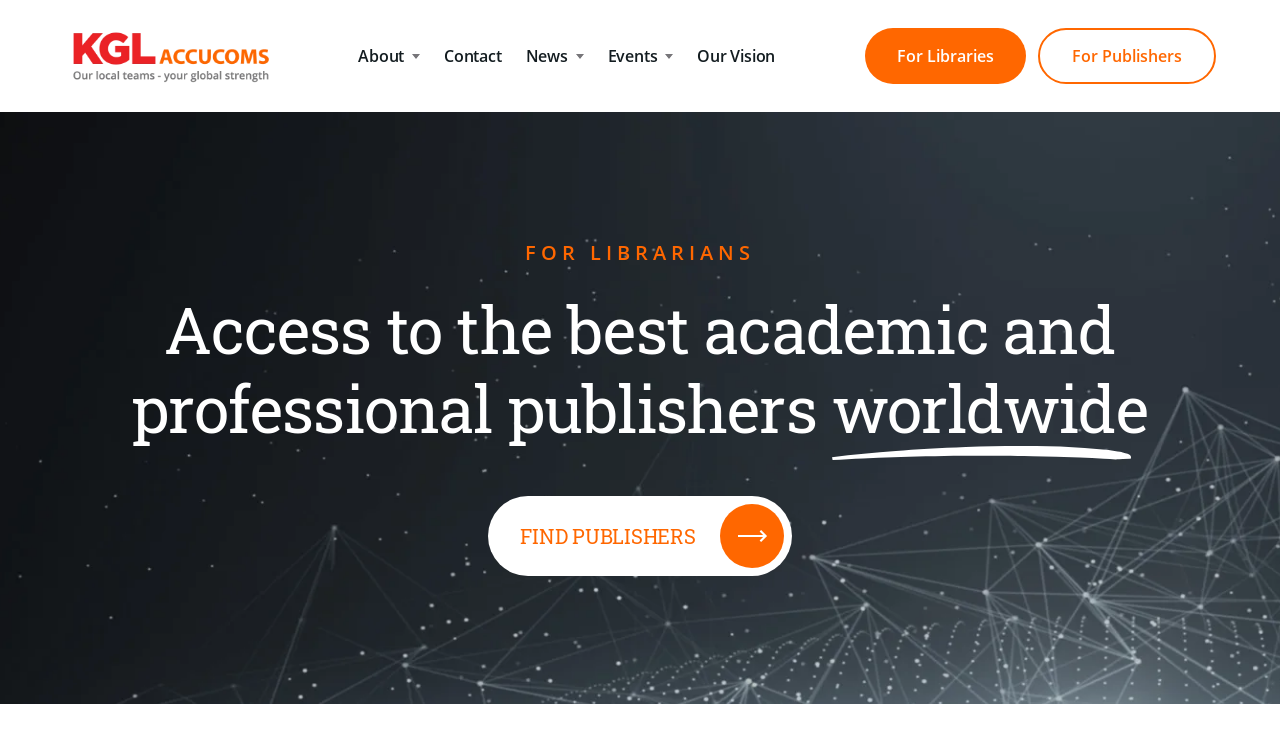

--- FILE ---
content_type: text/html; charset=UTF-8
request_url: https://accucoms.com/
body_size: 48143
content:
<!doctype html>
<html lang="en-US">
  <head>
    <meta charset="utf-8" />
<script type="text/javascript">
/* <![CDATA[ */

//----------------------------------------------------------
//------ JAVASCRIPT HOOK FUNCTIONS FOR GRAVITY FORMS -------
//----------------------------------------------------------

if ( ! gform ) {
	document.addEventListener( 'gform_main_scripts_loaded', function() { gform.scriptsLoaded = true; } );
	document.addEventListener( 'gform/theme/scripts_loaded', function() { gform.themeScriptsLoaded = true; } );
	window.addEventListener( 'DOMContentLoaded', function() { gform.domLoaded = true; } );

	var gform = {
		domLoaded: false,
		scriptsLoaded: false,
		themeScriptsLoaded: false,
		isFormEditor: () => typeof InitializeEditor === 'function',

		/**
		 * @deprecated 2.9 the use of initializeOnLoaded in the form editor context is deprecated.
		 * @remove-in 4.0 this function will not check for gform.isFormEditor().
		 */
		callIfLoaded: function ( fn ) {
			if ( gform.domLoaded && gform.scriptsLoaded && ( gform.themeScriptsLoaded || gform.isFormEditor() ) ) {
				if ( gform.isFormEditor() ) {
					console.warn( 'The use of gform.initializeOnLoaded() is deprecated in the form editor context and will be removed in Gravity Forms 3.1.' );
				}
				fn();
				return true;
			}
			return false;
		},

		/**
		 * Call a function when all scripts are loaded
		 *
		 * @param function fn the callback function to call when all scripts are loaded
		 *
		 * @returns void
		 */
		initializeOnLoaded: function( fn ) {
			if ( ! gform.callIfLoaded( fn ) ) {
				document.addEventListener( 'gform_main_scripts_loaded', () => { gform.scriptsLoaded = true; gform.callIfLoaded( fn ); } );
				document.addEventListener( 'gform/theme/scripts_loaded', () => { gform.themeScriptsLoaded = true; gform.callIfLoaded( fn ); } );
				window.addEventListener( 'DOMContentLoaded', () => { gform.domLoaded = true; gform.callIfLoaded( fn ); } );
			}
		},

		hooks: { action: {}, filter: {} },
		addAction: function( action, callable, priority, tag ) {
			gform.addHook( 'action', action, callable, priority, tag );
		},
		addFilter: function( action, callable, priority, tag ) {
			gform.addHook( 'filter', action, callable, priority, tag );
		},
		doAction: function( action ) {
			gform.doHook( 'action', action, arguments );
		},
		applyFilters: function( action ) {
			return gform.doHook( 'filter', action, arguments );
		},
		removeAction: function( action, tag ) {
			gform.removeHook( 'action', action, tag );
		},
		removeFilter: function( action, priority, tag ) {
			gform.removeHook( 'filter', action, priority, tag );
		},
		addHook: function( hookType, action, callable, priority, tag ) {
			if ( undefined == gform.hooks[hookType][action] ) {
				gform.hooks[hookType][action] = [];
			}
			var hooks = gform.hooks[hookType][action];
			if ( undefined == tag ) {
				tag = action + '_' + hooks.length;
			}
			if( priority == undefined ){
				priority = 10;
			}

			gform.hooks[hookType][action].push( { tag:tag, callable:callable, priority:priority } );
		},
		doHook: function( hookType, action, args ) {

			// splice args from object into array and remove first index which is the hook name
			args = Array.prototype.slice.call(args, 1);

			if ( undefined != gform.hooks[hookType][action] ) {
				var hooks = gform.hooks[hookType][action], hook;
				//sort by priority
				hooks.sort(function(a,b){return a["priority"]-b["priority"]});

				hooks.forEach( function( hookItem ) {
					hook = hookItem.callable;

					if(typeof hook != 'function')
						hook = window[hook];
					if ( 'action' == hookType ) {
						hook.apply(null, args);
					} else {
						args[0] = hook.apply(null, args);
					}
				} );
			}
			if ( 'filter'==hookType ) {
				return args[0];
			}
		},
		removeHook: function( hookType, action, priority, tag ) {
			if ( undefined != gform.hooks[hookType][action] ) {
				var hooks = gform.hooks[hookType][action];
				hooks = hooks.filter( function(hook, index, arr) {
					var removeHook = (undefined==tag||tag==hook.tag) && (undefined==priority||priority==hook.priority);
					return !removeHook;
				} );
				gform.hooks[hookType][action] = hooks;
			}
		}
	};
}

/* ]]> */
</script>

    <meta http-equiv="x-ua-compatible" content="ie=edge" />
    <meta name="viewport" content="width=device-width, initial-scale=1, shrink-to-fit=no" />

    <link rel="preconnect" href="https://ajax.googleapis.com">

    <link rel="preload" as="font" type="font/woff2" crossorigin="anonymous" href="https://accucoms.com/wp-content/themes/tone-o/resources/assets/fonts/roboto-slab-v13-latin-regular.woff2">
    <link rel="preload" as="font" type="font/woff2" crossorigin="anonymous" href="https://accucoms.com/wp-content/themes/tone-o/resources/assets/fonts/roboto-slab-v13-latin-600.woff2">
    <link rel="preload" as="font" type="font/woff2" crossorigin="anonymous" href="https://accucoms.com/wp-content/themes/tone-o/resources/assets/fonts/open-sans-v23-latin-regular.woff2">
    <link rel="preload" as="font" type="font/woff2" crossorigin="anonymous" href="https://accucoms.com/wp-content/themes/tone-o/resources/assets/fonts/open-sans-v23-latin-600.woff2">

    <meta name='robots' content='index, follow, max-image-preview:large, max-snippet:-1, max-video-preview:-1' />

	<!-- This site is optimized with the Yoast SEO plugin v26.7 - https://yoast.com/wordpress/plugins/seo/ -->
	<title>Accucoms - Accurate Communications for Publishers and Libraries</title>
	<link rel="canonical" href="https://accucoms.com/" />
	<meta property="og:locale" content="en_US" />
	<meta property="og:type" content="website" />
	<meta property="og:title" content="Accucoms - Accurate Communications for Publishers and Libraries" />
	<meta property="og:url" content="https://accucoms.com/" />
	<meta property="og:site_name" content="Accucoms" />
	<meta property="article:modified_time" content="2024-11-06T14:05:11+00:00" />
	<meta name="twitter:card" content="summary_large_image" />
	<script type="application/ld+json" class="yoast-schema-graph">{"@context":"https://schema.org","@graph":[{"@type":"WebPage","@id":"https://accucoms.com/","url":"https://accucoms.com/","name":"Accucoms - Accurate Communications for Publishers and Libraries","isPartOf":{"@id":"https://accucoms.com/#website"},"datePublished":"2021-07-19T12:36:52+00:00","dateModified":"2024-11-06T14:05:11+00:00","breadcrumb":{"@id":"https://accucoms.com/#breadcrumb"},"inLanguage":"en-US","potentialAction":[{"@type":"ReadAction","target":["https://accucoms.com/"]}]},{"@type":"BreadcrumbList","@id":"https://accucoms.com/#breadcrumb","itemListElement":[{"@type":"ListItem","position":1,"name":"Home"}]},{"@type":"WebSite","@id":"https://accucoms.com/#website","url":"https://accucoms.com/","name":"Accucoms","description":"","potentialAction":[{"@type":"SearchAction","target":{"@type":"EntryPoint","urlTemplate":"https://accucoms.com/?s={search_term_string}"},"query-input":{"@type":"PropertyValueSpecification","valueRequired":true,"valueName":"search_term_string"}}],"inLanguage":"en-US"}]}</script>
	<!-- / Yoast SEO plugin. -->


<link rel='dns-prefetch' href='//ajax.googleapis.com' />
<link rel="alternate" title="oEmbed (JSON)" type="application/json+oembed" href="https://accucoms.com/wp-json/oembed/1.0/embed?url=https%3A%2F%2Faccucoms.com%2F" />
<link rel="alternate" title="oEmbed (XML)" type="text/xml+oembed" href="https://accucoms.com/wp-json/oembed/1.0/embed?url=https%3A%2F%2Faccucoms.com%2F&#038;format=xml" />
		<!-- This site uses the Google Analytics by MonsterInsights plugin v9.11.1 - Using Analytics tracking - https://www.monsterinsights.com/ -->
		<!-- Note: MonsterInsights is not currently configured on this site. The site owner needs to authenticate with Google Analytics in the MonsterInsights settings panel. -->
					<!-- No tracking code set -->
				<!-- / Google Analytics by MonsterInsights -->
		<style id='wp-img-auto-sizes-contain-inline-css' type='text/css'>
img:is([sizes=auto i],[sizes^="auto," i]){contain-intrinsic-size:3000px 1500px}
/*# sourceURL=wp-img-auto-sizes-contain-inline-css */
</style>
<style id='wp-emoji-styles-inline-css' type='text/css'>

	img.wp-smiley, img.emoji {
		display: inline !important;
		border: none !important;
		box-shadow: none !important;
		height: 1em !important;
		width: 1em !important;
		margin: 0 0.07em !important;
		vertical-align: -0.1em !important;
		background: none !important;
		padding: 0 !important;
	}
/*# sourceURL=wp-emoji-styles-inline-css */
</style>
<style id='classic-theme-styles-inline-css' type='text/css'>
/**
 * These rules are needed for backwards compatibility.
 * They should match the button element rules in the base theme.json file.
 */
.wp-block-button__link {
	color: #ffffff;
	background-color: #32373c;
	border-radius: 9999px; /* 100% causes an oval, but any explicit but really high value retains the pill shape. */

	/* This needs a low specificity so it won't override the rules from the button element if defined in theme.json. */
	box-shadow: none;
	text-decoration: none;

	/* The extra 2px are added to size solids the same as the outline versions.*/
	padding: calc(0.667em + 2px) calc(1.333em + 2px);

	font-size: 1.125em;
}

.wp-block-file__button {
	background: #32373c;
	color: #ffffff;
	text-decoration: none;
}

/*# sourceURL=/wp-includes/css/classic-themes.css */
</style>
<link rel='stylesheet' id='sage/app.css-css' href='https://accucoms.com/wp-content/themes/tone-o/dist/styles/app.css?id=86dbb6f434d43f1e7599' type='text/css' media='all' />
<link rel="https://api.w.org/" href="https://accucoms.com/wp-json/" /><link rel="alternate" title="JSON" type="application/json" href="https://accucoms.com/wp-json/wp/v2/pages/8" /><link rel="EditURI" type="application/rsd+xml" title="RSD" href="https://accucoms.com/xmlrpc.php?rsd" />
<meta name="generator" content="WordPress 6.9" />
<link rel='shortlink' href='https://accucoms.com/' />
<script src="https://tag.clearbitscripts.com/v1/pk_5e92baf698a1e25879d7abf728ccb54d/tags.js" referrerpolicy="strict-origin-when-cross-origin"></script><link rel="icon" href="https://accucoms.com/wp-content/uploads/2021/08/favicon-128x128.png" sizes="32x32" />
<link rel="icon" href="https://accucoms.com/wp-content/uploads/2021/08/favicon.png" sizes="192x192" />
<link rel="apple-touch-icon" href="https://accucoms.com/wp-content/uploads/2021/08/favicon.png" />
<meta name="msapplication-TileImage" content="https://accucoms.com/wp-content/uploads/2021/08/favicon.png" />
<style>.has-primary-color.has-text-color, .has-primary-color.has-inline-color { color: #FF6700; }.has-primary-background-color { background-color: #FF6700; }.has-dark-primary-color.has-text-color, .has-dark-primary-color.has-inline-color { color: #E65D00; }.has-dark-primary-background-color { background-color: #E65D00; }.has-light-primary-color.has-text-color, .has-light-primary-color.has-inline-color { color: #FF761A; }.has-light-primary-background-color { background-color: #FF761A; }.has-secondary-color.has-text-color, .has-secondary-color.has-inline-color { color: #131C20; }.has-secondary-background-color { background-color: #131C20; }.has-white-color.has-text-color, .has-white-color.has-inline-color { color: #FFFFFF; }.has-white-background-color { background-color: #FFFFFF; }.has-black-color.has-text-color, .has-black-color.has-inline-color { color: #131C20; }.has-black-background-color { background-color: #131C20; }.has-grey-color.has-text-color, .has-grey-color.has-inline-color { color: #F8F8F8; }.has-grey-background-color { background-color: #F8F8F8; }.has-dark-grey-color.has-text-color, .has-dark-grey-color.has-inline-color { color: #30373B; }.has-dark-grey-background-color { background-color: #30373B; }.has-light-grey-color.has-text-color, .has-light-grey-color.has-inline-color { color: #efefef; }.has-light-grey-background-color { background-color: #efefef; }.has-medium-grey-color.has-text-color, .has-medium-grey-color.has-inline-color { color: #BEBEBE; }.has-medium-grey-background-color { background-color: #BEBEBE; }.has-brand-facebook-color.has-text-color, .has-brand-facebook-color.has-inline-color { color: #1877f2; }.has-brand-facebook-background-color { background-color: #1877f2; }.has-brand-linkedin-color.has-text-color, .has-brand-linkedin-color.has-inline-color { color: #007bb5; }.has-brand-linkedin-background-color { background-color: #007bb5; }.has-brand-twitter-color.has-text-color, .has-brand-twitter-color.has-inline-color { color: #1da1f2; }.has-brand-twitter-background-color { background-color: #1da1f2; }.has-transparent-color.has-text-color, .has-transparent-color.has-inline-color { color: rgba(0,0,0,0); }.has-transparent-background-color { background-color: rgba(0,0,0,0); }.has-font-color.has-text-color, .has-font-color.has-inline-color { color: #404040; }.has-font-background-color { background-color: #404040; }.has-font-dark-color.has-text-color, .has-font-dark-color.has-inline-color { color: #202020; }.has-font-dark-background-color { background-color: #202020; }.has-font-light-color.has-text-color, .has-font-light-color.has-inline-color { color: #606060; }.has-font-light-background-color { background-color: #606060; }</style>		<style type="text/css" id="wp-custom-css">
			a.text-center.md\:text-left.button.button--textlink.font-normal[href="tel:+31 (0)88 4100 400"] {
    display: none;
}
#app > footer > div.container > div > div:nth-child(4) > ul > li:nth-child(1) {
    display: none;
}

@media screen and (min-width: 1024px) {
#app > footer > div.relative.bg-darkGrey.w-full.py-8.lg\:py-0.lg\:h-28.flex.flex-col.justify-center > div > div {
	display: flex;
}
}

header .site-logo img, footer .container img {
	height: 60px;
	object-fit: contain;
}
		</style>
		<style id="kirki-inline-styles"></style>  <style id='global-styles-inline-css' type='text/css'>
:root{--wp--preset--aspect-ratio--square: 1;--wp--preset--aspect-ratio--4-3: 4/3;--wp--preset--aspect-ratio--3-4: 3/4;--wp--preset--aspect-ratio--3-2: 3/2;--wp--preset--aspect-ratio--2-3: 2/3;--wp--preset--aspect-ratio--16-9: 16/9;--wp--preset--aspect-ratio--9-16: 9/16;--wp--preset--color--black: #131C20;--wp--preset--color--cyan-bluish-gray: #abb8c3;--wp--preset--color--white: #FFFFFF;--wp--preset--color--pale-pink: #f78da7;--wp--preset--color--vivid-red: #cf2e2e;--wp--preset--color--luminous-vivid-orange: #ff6900;--wp--preset--color--luminous-vivid-amber: #fcb900;--wp--preset--color--light-green-cyan: #7bdcb5;--wp--preset--color--vivid-green-cyan: #00d084;--wp--preset--color--pale-cyan-blue: #8ed1fc;--wp--preset--color--vivid-cyan-blue: #0693e3;--wp--preset--color--vivid-purple: #9b51e0;--wp--preset--color--primary: #FF6700;--wp--preset--color--dark-primary: #E65D00;--wp--preset--color--light-primary: #FF761A;--wp--preset--color--secondary: #131C20;--wp--preset--color--grey: #F8F8F8;--wp--preset--color--dark-grey: #30373B;--wp--preset--color--light-grey: #efefef;--wp--preset--color--medium-grey: #BEBEBE;--wp--preset--color--brand-facebook: #1877f2;--wp--preset--color--brand-linkedin: #007bb5;--wp--preset--color--brand-twitter: #1da1f2;--wp--preset--color--transparent: rgba(0,0,0,0);--wp--preset--color--font: #404040;--wp--preset--color--font-dark: #202020;--wp--preset--color--font-light: #606060;--wp--preset--gradient--vivid-cyan-blue-to-vivid-purple: linear-gradient(135deg,rgb(6,147,227) 0%,rgb(155,81,224) 100%);--wp--preset--gradient--light-green-cyan-to-vivid-green-cyan: linear-gradient(135deg,rgb(122,220,180) 0%,rgb(0,208,130) 100%);--wp--preset--gradient--luminous-vivid-amber-to-luminous-vivid-orange: linear-gradient(135deg,rgb(252,185,0) 0%,rgb(255,105,0) 100%);--wp--preset--gradient--luminous-vivid-orange-to-vivid-red: linear-gradient(135deg,rgb(255,105,0) 0%,rgb(207,46,46) 100%);--wp--preset--gradient--very-light-gray-to-cyan-bluish-gray: linear-gradient(135deg,rgb(238,238,238) 0%,rgb(169,184,195) 100%);--wp--preset--gradient--cool-to-warm-spectrum: linear-gradient(135deg,rgb(74,234,220) 0%,rgb(151,120,209) 20%,rgb(207,42,186) 40%,rgb(238,44,130) 60%,rgb(251,105,98) 80%,rgb(254,248,76) 100%);--wp--preset--gradient--blush-light-purple: linear-gradient(135deg,rgb(255,206,236) 0%,rgb(152,150,240) 100%);--wp--preset--gradient--blush-bordeaux: linear-gradient(135deg,rgb(254,205,165) 0%,rgb(254,45,45) 50%,rgb(107,0,62) 100%);--wp--preset--gradient--luminous-dusk: linear-gradient(135deg,rgb(255,203,112) 0%,rgb(199,81,192) 50%,rgb(65,88,208) 100%);--wp--preset--gradient--pale-ocean: linear-gradient(135deg,rgb(255,245,203) 0%,rgb(182,227,212) 50%,rgb(51,167,181) 100%);--wp--preset--gradient--electric-grass: linear-gradient(135deg,rgb(202,248,128) 0%,rgb(113,206,126) 100%);--wp--preset--gradient--midnight: linear-gradient(135deg,rgb(2,3,129) 0%,rgb(40,116,252) 100%);--wp--preset--font-size--small: 13px;--wp--preset--font-size--medium: 20px;--wp--preset--font-size--large: 36px;--wp--preset--font-size--x-large: 42px;--wp--preset--spacing--20: 0.44rem;--wp--preset--spacing--30: 0.67rem;--wp--preset--spacing--40: 1rem;--wp--preset--spacing--50: 1.5rem;--wp--preset--spacing--60: 2.25rem;--wp--preset--spacing--70: 3.38rem;--wp--preset--spacing--80: 5.06rem;--wp--preset--shadow--natural: 6px 6px 9px rgba(0, 0, 0, 0.2);--wp--preset--shadow--deep: 12px 12px 50px rgba(0, 0, 0, 0.4);--wp--preset--shadow--sharp: 6px 6px 0px rgba(0, 0, 0, 0.2);--wp--preset--shadow--outlined: 6px 6px 0px -3px rgb(255, 255, 255), 6px 6px rgb(0, 0, 0);--wp--preset--shadow--crisp: 6px 6px 0px rgb(0, 0, 0);}:where(.is-layout-flex){gap: 0.5em;}:where(.is-layout-grid){gap: 0.5em;}body .is-layout-flex{display: flex;}.is-layout-flex{flex-wrap: wrap;align-items: center;}.is-layout-flex > :is(*, div){margin: 0;}body .is-layout-grid{display: grid;}.is-layout-grid > :is(*, div){margin: 0;}:where(.wp-block-columns.is-layout-flex){gap: 2em;}:where(.wp-block-columns.is-layout-grid){gap: 2em;}:where(.wp-block-post-template.is-layout-flex){gap: 1.25em;}:where(.wp-block-post-template.is-layout-grid){gap: 1.25em;}.has-black-color{color: var(--wp--preset--color--black) !important;}.has-cyan-bluish-gray-color{color: var(--wp--preset--color--cyan-bluish-gray) !important;}.has-white-color{color: var(--wp--preset--color--white) !important;}.has-pale-pink-color{color: var(--wp--preset--color--pale-pink) !important;}.has-vivid-red-color{color: var(--wp--preset--color--vivid-red) !important;}.has-luminous-vivid-orange-color{color: var(--wp--preset--color--luminous-vivid-orange) !important;}.has-luminous-vivid-amber-color{color: var(--wp--preset--color--luminous-vivid-amber) !important;}.has-light-green-cyan-color{color: var(--wp--preset--color--light-green-cyan) !important;}.has-vivid-green-cyan-color{color: var(--wp--preset--color--vivid-green-cyan) !important;}.has-pale-cyan-blue-color{color: var(--wp--preset--color--pale-cyan-blue) !important;}.has-vivid-cyan-blue-color{color: var(--wp--preset--color--vivid-cyan-blue) !important;}.has-vivid-purple-color{color: var(--wp--preset--color--vivid-purple) !important;}.has-black-background-color{background-color: var(--wp--preset--color--black) !important;}.has-cyan-bluish-gray-background-color{background-color: var(--wp--preset--color--cyan-bluish-gray) !important;}.has-white-background-color{background-color: var(--wp--preset--color--white) !important;}.has-pale-pink-background-color{background-color: var(--wp--preset--color--pale-pink) !important;}.has-vivid-red-background-color{background-color: var(--wp--preset--color--vivid-red) !important;}.has-luminous-vivid-orange-background-color{background-color: var(--wp--preset--color--luminous-vivid-orange) !important;}.has-luminous-vivid-amber-background-color{background-color: var(--wp--preset--color--luminous-vivid-amber) !important;}.has-light-green-cyan-background-color{background-color: var(--wp--preset--color--light-green-cyan) !important;}.has-vivid-green-cyan-background-color{background-color: var(--wp--preset--color--vivid-green-cyan) !important;}.has-pale-cyan-blue-background-color{background-color: var(--wp--preset--color--pale-cyan-blue) !important;}.has-vivid-cyan-blue-background-color{background-color: var(--wp--preset--color--vivid-cyan-blue) !important;}.has-vivid-purple-background-color{background-color: var(--wp--preset--color--vivid-purple) !important;}.has-black-border-color{border-color: var(--wp--preset--color--black) !important;}.has-cyan-bluish-gray-border-color{border-color: var(--wp--preset--color--cyan-bluish-gray) !important;}.has-white-border-color{border-color: var(--wp--preset--color--white) !important;}.has-pale-pink-border-color{border-color: var(--wp--preset--color--pale-pink) !important;}.has-vivid-red-border-color{border-color: var(--wp--preset--color--vivid-red) !important;}.has-luminous-vivid-orange-border-color{border-color: var(--wp--preset--color--luminous-vivid-orange) !important;}.has-luminous-vivid-amber-border-color{border-color: var(--wp--preset--color--luminous-vivid-amber) !important;}.has-light-green-cyan-border-color{border-color: var(--wp--preset--color--light-green-cyan) !important;}.has-vivid-green-cyan-border-color{border-color: var(--wp--preset--color--vivid-green-cyan) !important;}.has-pale-cyan-blue-border-color{border-color: var(--wp--preset--color--pale-cyan-blue) !important;}.has-vivid-cyan-blue-border-color{border-color: var(--wp--preset--color--vivid-cyan-blue) !important;}.has-vivid-purple-border-color{border-color: var(--wp--preset--color--vivid-purple) !important;}.has-vivid-cyan-blue-to-vivid-purple-gradient-background{background: var(--wp--preset--gradient--vivid-cyan-blue-to-vivid-purple) !important;}.has-light-green-cyan-to-vivid-green-cyan-gradient-background{background: var(--wp--preset--gradient--light-green-cyan-to-vivid-green-cyan) !important;}.has-luminous-vivid-amber-to-luminous-vivid-orange-gradient-background{background: var(--wp--preset--gradient--luminous-vivid-amber-to-luminous-vivid-orange) !important;}.has-luminous-vivid-orange-to-vivid-red-gradient-background{background: var(--wp--preset--gradient--luminous-vivid-orange-to-vivid-red) !important;}.has-very-light-gray-to-cyan-bluish-gray-gradient-background{background: var(--wp--preset--gradient--very-light-gray-to-cyan-bluish-gray) !important;}.has-cool-to-warm-spectrum-gradient-background{background: var(--wp--preset--gradient--cool-to-warm-spectrum) !important;}.has-blush-light-purple-gradient-background{background: var(--wp--preset--gradient--blush-light-purple) !important;}.has-blush-bordeaux-gradient-background{background: var(--wp--preset--gradient--blush-bordeaux) !important;}.has-luminous-dusk-gradient-background{background: var(--wp--preset--gradient--luminous-dusk) !important;}.has-pale-ocean-gradient-background{background: var(--wp--preset--gradient--pale-ocean) !important;}.has-electric-grass-gradient-background{background: var(--wp--preset--gradient--electric-grass) !important;}.has-midnight-gradient-background{background: var(--wp--preset--gradient--midnight) !important;}.has-small-font-size{font-size: var(--wp--preset--font-size--small) !important;}.has-medium-font-size{font-size: var(--wp--preset--font-size--medium) !important;}.has-large-font-size{font-size: var(--wp--preset--font-size--large) !important;}.has-x-large-font-size{font-size: var(--wp--preset--font-size--x-large) !important;}
/*# sourceURL=global-styles-inline-css */
</style>
<style id='core-block-supports-inline-css' type='text/css'>
/**
 * Core styles: block-supports
 */

/*# sourceURL=core-block-supports-inline-css */
</style>
<style id='css-header-handler-inline-css' type='text/css'>
.tone__heading-content .tone__block-headings{padding:0}
.tone-block.tone-cta-banner.pt-0 {
  padding-top: 0;
}

.tone-block.tone-cta-banner.pb-0 {
  padding-bottom: 0;
}

.tone-block.tone-cta-banner__cta-inner {
  padding: 1rem;
  border-radius: 0.5rem;
  display: flex;
  align-items: center;
}

.tone-block.tone-cta-banner__cta-inner__holder {
  width: 100%;
  padding-right: 1rem;
  display: flex;
  flex-direction: row;
}

.tone-block.tone-cta-banner__icon-holder {
  margin-right: 2rem;
  display: flex;
  flex-direction: column;
  justify-content: center;
}

.tone-block.tone-cta-banner__button-holder {
  width: 20%;
  text-align: right;
  flex-direction: row;
  display: flex;
  justify-content: flex-end;
}

.tone-block.tone-cta-banner__button-holder .wp-block-buttons {
  display: flex;
  flex-direction: column;
  justify-content: center;
}

.tone-block.tone-cta-banner__button-holder .block-editor-block-list__block,
.tone-block.tone-cta-banner__button-holder .wp-block-button {
  margin-right: 1rem;
  margin-bottom: 0;
}

.tone-block.tone-cta-banner__button-holder .block-editor-block-list__block:last-child,
.tone-block.tone-cta-banner__button-holder .wp-block-button:last-child {
  margin-right: 0;
}

.tone-block.tone-cta-banner__message-holder {
  width: 100%;
}

.tone-block.tone-cta-banner__message-holder p, .tone-block.tone-cta-banner__message-holder p[contenteditable=true] {
  margin-top: 0.5rem;
  margin-bottom: 0.5rem;
}

.tone-block.tone-cta-banner.no-padding > .container > .tone-cta-banner__cta-inner {
  padding: 0;
}

.tone-block.tone-cta-banner.no-padding .tone-image-text-button .column_block_content {
  width: 70%;
  padding-top: 2rem;
  padding-bottom: 1rem;
}

.tone-block.tone-cta-banner.no-padding .tone-image-text-button .column_block_buttons {
  padding-bottom: 2rem;
}

.tone-block.tone-cta-banner.is-style-without-icon .tone-cta__icon-holder {
  display: none;
}

.tone-block.tone-cta-banner.is-style-without-icon .tone-cta__message-holder {
  width: 60%;
}

.tone-block.tone-cta-banner.is-style-without-icon .tone-cta__button-holder {
  width: 40%;
}
/*# sourceMappingURL=CTABanner.css.map*/
@font-face{font-family:swiper-icons;src:url("data:application/font-woff;charset=utf-8;base64, [base64]//wADZ2x5ZgAAAywAAADMAAAD2MHtryVoZWFkAAABbAAAADAAAAA2E2+eoWhoZWEAAAGcAAAAHwAAACQC9gDzaG10eAAAAigAAAAZAAAArgJkABFsb2NhAAAC0AAAAFoAAABaFQAUGG1heHAAAAG8AAAAHwAAACAAcABAbmFtZQAAA/gAAAE5AAACXvFdBwlwb3N0AAAFNAAAAGIAAACE5s74hXjaY2BkYGAAYpf5Hu/j+W2+MnAzMYDAzaX6QjD6/4//Bxj5GA8AuRwMYGkAPywL13jaY2BkYGA88P8Agx4j+/8fQDYfA1AEBWgDAIB2BOoAeNpjYGRgYNBh4GdgYgABEMnIABJzYNADCQAACWgAsQB42mNgYfzCOIGBlYGB0YcxjYGBwR1Kf2WQZGhhYGBiYGVmgAFGBiQQkOaawtDAoMBQxXjg/wEGPcYDDA4wNUA2CCgwsAAAO4EL6gAAeNpj2M0gyAACqxgGNWBkZ2D4/wMA+xkDdgAAAHjaY2BgYGaAYBkGRgYQiAHyGMF8FgYHIM3DwMHABGQrMOgyWDLEM1T9/w8UBfEMgLzE////P/5//f/V/xv+r4eaAAeMbAxwIUYmIMHEgKYAYjUcsDAwsLKxc3BycfPw8jEQA/[base64]/uznmfPFBNODM2K7MTQ45YEAZqGP81AmGGcF3iPqOop0r1SPTaTbVkfUe4HXj97wYE+yNwWYxwWu4v1ugWHgo3S1XdZEVqWM7ET0cfnLGxWfkgR42o2PvWrDMBSFj/IHLaF0zKjRgdiVMwScNRAoWUoH78Y2icB/yIY09An6AH2Bdu/UB+yxopYshQiEvnvu0dURgDt8QeC8PDw7Fpji3fEA4z/PEJ6YOB5hKh4dj3EvXhxPqH/SKUY3rJ7srZ4FZnh1PMAtPhwP6fl2PMJMPDgeQ4rY8YT6Gzao0eAEA409DuggmTnFnOcSCiEiLMgxCiTI6Cq5DZUd3Qmp10vO0LaLTd2cjN4fOumlc7lUYbSQcZFkutRG7g6JKZKy0RmdLY680CDnEJ+UMkpFFe1RN7nxdVpXrC4aTtnaurOnYercZg2YVmLN/d/gczfEimrE/fs/bOuq29Zmn8tloORaXgZgGa78yO9/cnXm2BpaGvq25Dv9S4E9+5SIc9PqupJKhYFSSl47+Qcr1mYNAAAAeNptw0cKwkAAAMDZJA8Q7OUJvkLsPfZ6zFVERPy8qHh2YER+3i/BP83vIBLLySsoKimrqKqpa2hp6+jq6RsYGhmbmJqZSy0sraxtbO3sHRydnEMU4uR6yx7JJXveP7WrDycAAAAAAAH//wACeNpjYGRgYOABYhkgZgJCZgZNBkYGLQZtIJsFLMYAAAw3ALgAeNolizEKgDAQBCchRbC2sFER0YD6qVQiBCv/H9ezGI6Z5XBAw8CBK/m5iQQVauVbXLnOrMZv2oLdKFa8Pjuru2hJzGabmOSLzNMzvutpB3N42mNgZGBg4GKQYzBhYMxJLMlj4GBgAYow/P/PAJJhLM6sSoWKfWCAAwDAjgbRAAB42mNgYGBkAIIbCZo5IPrmUn0hGA0AO8EFTQAA") format("woff");font-weight:400;font-style:normal}:root{--swiper-theme-color:#007aff}.swiper-container{margin-left:auto;margin-right:auto;position:relative;overflow:hidden;list-style:none;padding:0;z-index:1}.swiper-container-vertical>.swiper-wrapper{flex-direction:column}.swiper-wrapper{position:relative;width:100%;height:100%;z-index:1;display:flex;transition-property:transform;box-sizing:content-box}.swiper-container-android .swiper-slide,.swiper-wrapper{transform:translateZ(0)}.swiper-container-multirow>.swiper-wrapper{flex-wrap:wrap}.swiper-container-multirow-column>.swiper-wrapper{flex-wrap:wrap;flex-direction:column}.swiper-container-free-mode>.swiper-wrapper{transition-timing-function:ease-out;margin:0 auto}.swiper-container-pointer-events{touch-action:pan-y}.swiper-container-pointer-events.swiper-container-vertical{touch-action:pan-x}.swiper-slide{flex-shrink:0;width:100%;height:100%;position:relative;transition-property:transform}.swiper-slide-invisible-blank{visibility:hidden}.swiper-container-autoheight,.swiper-container-autoheight .swiper-slide{height:auto}.swiper-container-autoheight .swiper-wrapper{align-items:flex-start;transition-property:transform,height}.swiper-container-3d{perspective:1200px}.swiper-container-3d .swiper-cube-shadow,.swiper-container-3d .swiper-slide,.swiper-container-3d .swiper-slide-shadow-bottom,.swiper-container-3d .swiper-slide-shadow-left,.swiper-container-3d .swiper-slide-shadow-right,.swiper-container-3d .swiper-slide-shadow-top,.swiper-container-3d .swiper-wrapper{transform-style:preserve-3d}.swiper-container-3d .swiper-slide-shadow-bottom,.swiper-container-3d .swiper-slide-shadow-left,.swiper-container-3d .swiper-slide-shadow-right,.swiper-container-3d .swiper-slide-shadow-top{position:absolute;left:0;top:0;width:100%;height:100%;pointer-events:none;z-index:10}.swiper-container-3d .swiper-slide-shadow-left{background-image:linear-gradient(270deg,rgba(0,0,0,.5),transparent)}.swiper-container-3d .swiper-slide-shadow-right{background-image:linear-gradient(90deg,rgba(0,0,0,.5),transparent)}.swiper-container-3d .swiper-slide-shadow-top{background-image:linear-gradient(0deg,rgba(0,0,0,.5),transparent)}.swiper-container-3d .swiper-slide-shadow-bottom{background-image:linear-gradient(180deg,rgba(0,0,0,.5),transparent)}.swiper-container-css-mode>.swiper-wrapper{overflow:auto;scrollbar-width:none;-ms-overflow-style:none}.swiper-container-css-mode>.swiper-wrapper::-webkit-scrollbar{display:none}.swiper-container-css-mode>.swiper-wrapper>.swiper-slide{scroll-snap-align:start start}.swiper-container-horizontal.swiper-container-css-mode>.swiper-wrapper{-ms-scroll-snap-type:x mandatory;scroll-snap-type:x mandatory}.swiper-container-vertical.swiper-container-css-mode>.swiper-wrapper{-ms-scroll-snap-type:y mandatory;scroll-snap-type:y mandatory}:root{--swiper-navigation-size:44px}.swiper-button-next,.swiper-button-prev{position:absolute;top:50%;width:calc(var(--swiper-navigation-size)/44*27);height:var(--swiper-navigation-size);margin-top:calc(0px - var(--swiper-navigation-size)/2);z-index:10;cursor:pointer;display:flex;align-items:center;justify-content:center;color:var(--swiper-navigation-color,var(--swiper-theme-color))}.swiper-button-next.swiper-button-disabled,.swiper-button-prev.swiper-button-disabled{opacity:.35;cursor:auto;pointer-events:none}.swiper-button-next:after,.swiper-button-prev:after{font-family:swiper-icons;font-size:var(--swiper-navigation-size);text-transform:none!important;letter-spacing:0;text-transform:none;font-variant:normal;line-height:1}.swiper-button-prev,.swiper-container-rtl .swiper-button-next{left:10px;right:auto}.swiper-button-prev:after,.swiper-container-rtl .swiper-button-next:after{content:"prev"}.swiper-button-next,.swiper-container-rtl .swiper-button-prev{right:10px;left:auto}.swiper-button-next:after,.swiper-container-rtl .swiper-button-prev:after{content:"next"}.swiper-button-next.swiper-button-white,.swiper-button-prev.swiper-button-white{--swiper-navigation-color:#fff}.swiper-button-next.swiper-button-black,.swiper-button-prev.swiper-button-black{--swiper-navigation-color:#000}.swiper-button-lock{display:none}.swiper-pagination{position:absolute;text-align:center;transition:opacity .3s;transform:translateZ(0);z-index:10}.swiper-pagination.swiper-pagination-hidden{opacity:0}.swiper-container-horizontal>.swiper-pagination-bullets,.swiper-pagination-custom,.swiper-pagination-fraction{bottom:10px;left:0;width:100%}.swiper-pagination-bullets-dynamic{overflow:hidden;font-size:0}.swiper-pagination-bullets-dynamic .swiper-pagination-bullet{transform:scale(.33);position:relative}.swiper-pagination-bullets-dynamic .swiper-pagination-bullet-active,.swiper-pagination-bullets-dynamic .swiper-pagination-bullet-active-main{transform:scale(1)}.swiper-pagination-bullets-dynamic .swiper-pagination-bullet-active-prev{transform:scale(.66)}.swiper-pagination-bullets-dynamic .swiper-pagination-bullet-active-prev-prev{transform:scale(.33)}.swiper-pagination-bullets-dynamic .swiper-pagination-bullet-active-next{transform:scale(.66)}.swiper-pagination-bullets-dynamic .swiper-pagination-bullet-active-next-next{transform:scale(.33)}.swiper-pagination-bullet{width:8px;height:8px;display:inline-block;border-radius:50%;background:#000;opacity:.2}button.swiper-pagination-bullet{border:none;margin:0;padding:0;box-shadow:none;-webkit-appearance:none;-moz-appearance:none;appearance:none}.swiper-pagination-clickable .swiper-pagination-bullet{cursor:pointer}.swiper-pagination-bullet-active{opacity:1;background:var(--swiper-pagination-color,var(--swiper-theme-color))}.swiper-container-vertical>.swiper-pagination-bullets{right:10px;top:50%;transform:translate3d(0,-50%,0)}.swiper-container-vertical>.swiper-pagination-bullets .swiper-pagination-bullet{margin:6px 0;display:block}.swiper-container-vertical>.swiper-pagination-bullets.swiper-pagination-bullets-dynamic{top:50%;transform:translateY(-50%);width:8px}.swiper-container-vertical>.swiper-pagination-bullets.swiper-pagination-bullets-dynamic .swiper-pagination-bullet{display:inline-block;transition:transform .2s,top .2s}.swiper-container-horizontal>.swiper-pagination-bullets .swiper-pagination-bullet{margin:0 4px}.swiper-container-horizontal>.swiper-pagination-bullets.swiper-pagination-bullets-dynamic{left:50%;transform:translateX(-50%);white-space:nowrap}.swiper-container-horizontal>.swiper-pagination-bullets.swiper-pagination-bullets-dynamic .swiper-pagination-bullet{transition:transform .2s,left .2s}.swiper-container-horizontal.swiper-container-rtl>.swiper-pagination-bullets-dynamic .swiper-pagination-bullet{transition:transform .2s,right .2s}.swiper-pagination-progressbar{background:rgba(0,0,0,.25);position:absolute}.swiper-pagination-progressbar .swiper-pagination-progressbar-fill{background:var(--swiper-pagination-color,var(--swiper-theme-color));position:absolute;left:0;top:0;width:100%;height:100%;transform:scale(0);transform-origin:left top}.swiper-container-rtl .swiper-pagination-progressbar .swiper-pagination-progressbar-fill{transform-origin:right top}.swiper-container-horizontal>.swiper-pagination-progressbar,.swiper-container-vertical>.swiper-pagination-progressbar.swiper-pagination-progressbar-opposite{width:100%;height:4px;left:0;top:0}.swiper-container-horizontal>.swiper-pagination-progressbar.swiper-pagination-progressbar-opposite,.swiper-container-vertical>.swiper-pagination-progressbar{width:4px;height:100%;left:0;top:0}.swiper-pagination-white{--swiper-pagination-color:#fff}.swiper-pagination-black{--swiper-pagination-color:#000}.swiper-pagination-lock{display:none}.swiper-scrollbar{border-radius:10px;position:relative;-ms-touch-action:none;background:rgba(0,0,0,.1)}.swiper-container-horizontal>.swiper-scrollbar{position:absolute;left:1%;bottom:3px;z-index:50;height:5px;width:98%}.swiper-container-vertical>.swiper-scrollbar{position:absolute;right:3px;top:1%;z-index:50;width:5px;height:98%}.swiper-scrollbar-drag{height:100%;width:100%;position:relative;background:rgba(0,0,0,.5);border-radius:10px;left:0;top:0}.swiper-scrollbar-cursor-drag{cursor:move}.swiper-scrollbar-lock{display:none}.swiper-zoom-container{width:100%;height:100%;display:flex;justify-content:center;align-items:center;text-align:center}.swiper-zoom-container>canvas,.swiper-zoom-container>img,.swiper-zoom-container>svg{max-width:100%;max-height:100%;-o-object-fit:contain;object-fit:contain}.swiper-slide-zoomed{cursor:move}.swiper-lazy-preloader{width:42px;height:42px;position:absolute;left:50%;top:50%;margin-left:-21px;margin-top:-21px;z-index:10;transform-origin:50%;-webkit-animation:swiper-preloader-spin 1s linear infinite;animation:swiper-preloader-spin 1s linear infinite;box-sizing:border-box;border-radius:50%;border:4px solid var(--swiper-preloader-color,var(--swiper-theme-color));border-top:4px solid transparent}.swiper-lazy-preloader-white{--swiper-preloader-color:#fff}.swiper-lazy-preloader-black{--swiper-preloader-color:#000}@-webkit-keyframes swiper-preloader-spin{to{transform:rotate(1turn)}}@keyframes swiper-preloader-spin{to{transform:rotate(1turn)}}.swiper-container .swiper-notification{position:absolute;left:0;top:0;pointer-events:none;opacity:0;z-index:-1000}.swiper-container-fade.swiper-container-free-mode .swiper-slide{transition-timing-function:ease-out}.swiper-container-fade .swiper-slide{pointer-events:none;transition-property:opacity}.swiper-container-fade .swiper-slide .swiper-slide{pointer-events:none}.swiper-container-fade .swiper-slide-active,.swiper-container-fade .swiper-slide-active .swiper-slide-active{pointer-events:auto}.swiper-container-cube{overflow:visible}.swiper-container-cube .swiper-slide{pointer-events:none;-webkit-backface-visibility:hidden;backface-visibility:hidden;z-index:1;visibility:hidden;transform-origin:0 0;width:100%;height:100%}.swiper-container-cube .swiper-slide .swiper-slide{pointer-events:none}.swiper-container-cube.swiper-container-rtl .swiper-slide{transform-origin:100% 0}.swiper-container-cube .swiper-slide-active,.swiper-container-cube .swiper-slide-active .swiper-slide-active{pointer-events:auto}.swiper-container-cube .swiper-slide-active,.swiper-container-cube .swiper-slide-next,.swiper-container-cube .swiper-slide-next+.swiper-slide,.swiper-container-cube .swiper-slide-prev{pointer-events:auto;visibility:visible}.swiper-container-cube .swiper-slide-shadow-bottom,.swiper-container-cube .swiper-slide-shadow-left,.swiper-container-cube .swiper-slide-shadow-right,.swiper-container-cube .swiper-slide-shadow-top{z-index:0;-webkit-backface-visibility:hidden;backface-visibility:hidden}.swiper-container-cube .swiper-cube-shadow{position:absolute;left:0;bottom:0;width:100%;height:100%;opacity:.6;z-index:0}.swiper-container-cube .swiper-cube-shadow:before{content:"";background:#000;position:absolute;left:0;top:0;bottom:0;right:0;filter:blur(50px)}.swiper-container-flip{overflow:visible}.swiper-container-flip .swiper-slide{pointer-events:none;-webkit-backface-visibility:hidden;backface-visibility:hidden;z-index:1}.swiper-container-flip .swiper-slide .swiper-slide{pointer-events:none}.swiper-container-flip .swiper-slide-active,.swiper-container-flip .swiper-slide-active .swiper-slide-active{pointer-events:auto}.swiper-container-flip .swiper-slide-shadow-bottom,.swiper-container-flip .swiper-slide-shadow-left,.swiper-container-flip .swiper-slide-shadow-right,.swiper-container-flip .swiper-slide-shadow-top{z-index:0;-webkit-backface-visibility:hidden;backface-visibility:hidden}.swiper-container{align-self:stretch}
/*# sourceURL=css-header-handler-inline-css */
</style>
</head>

  <body class="home wp-singular page-template-default page page-id-8 wp-embed-responsive wp-theme-tone-o">
        
    <div id="app">
      <header class="relative max-w-screen-3xl mx-auto border-b border-white h-20 lg:h-28 flex flex-col justify-center z-50">
  <div class="flex justify-between items-center z-50 bg-white px-4 lg:px-8 xl:px-16 h-full">


    
    <div class="relative flex flex-row justify-between flex-grow h-full"> 
      <div class="flex flex-row justify-start items-center h-full"> 
        
        <div class="site-logo flex items-center justify-start">
          <a href="https://accucoms.com/">
            <img src="https://accucoms.com/wp-content/uploads/2024/11/7LgbXNEezJGywBu9yb8b_KGL_Accucoms_New-logo_horiz_tagline_RGB_600px.png" alt="Accucoms">
          </a>
        </div>

        
        <div class="hidden lg:flex lg:bg-transparent lg:text-black lg:p-0 lg:inset-0 lg:relative lg:flex-row items-center justify-center lg:ml-8 xl:ml-20 h-full">
                      <ul id="menu-main-menu" class="main-nav"><li id="menu-item-1316" class="menu-item menu-item-type-post_type menu-item-object-page menu-item-has-children menu-item-1316"><a href="https://accucoms.com/about-accucoms-2/">About</a>
<ul class="sub-menu">
	<li id="menu-item-2643" class="menu-item menu-item-type-post_type menu-item-object-page menu-item-2643"><a href="https://accucoms.com/about-accucoms-2/">About Us</a></li>
	<li id="menu-item-37" class="menu-item menu-item-type-post_type menu-item-object-page menu-item-37"><a href="https://accucoms.com/meet-your-team/">Meet Your Team</a></li>
	<li id="menu-item-1280" class="menu-item menu-item-type-post_type menu-item-object-page menu-item-1280"><a href="https://accucoms.com/careers/">Careers</a></li>
	<li id="menu-item-3125" class="menu-item menu-item-type-post_type menu-item-object-page menu-item-3125"><a href="https://accucoms.com/information-for-publishers/">For Publishers</a></li>
	<li id="menu-item-3126" class="menu-item menu-item-type-post_type menu-item-object-page menu-item-3126"><a href="https://accucoms.com/for-libraries/">For Libraries</a></li>
</ul>
</li>
<li id="menu-item-33" class="menu-item menu-item-type-post_type menu-item-object-page menu-item-33"><a href="https://accucoms.com/contact/">Contact</a></li>
<li id="menu-item-34" class="menu-item menu-item-type-post_type menu-item-object-page menu-item-has-children menu-item-34"><a href="https://accucoms.com/news/">News</a>
<ul class="sub-menu">
	<li id="menu-item-3639" class="menu-item menu-item-type-post_type menu-item-object-page menu-item-3639"><a href="https://accucoms.com/news/">News</a></li>
	<li id="menu-item-4652" class="menu-item menu-item-type-custom menu-item-object-custom menu-item-4652"><a href="/insight-post">Insights</a></li>
	<li id="menu-item-5226" class="menu-item menu-item-type-post_type menu-item-object-page menu-item-5226"><a href="https://accucoms.com/news/accucoms-librarian-survey-report-2025/">Librarian Survey Report 2025</a></li>
	<li id="menu-item-4942" class="menu-item menu-item-type-post_type menu-item-object-page menu-item-4942"><a href="https://accucoms.com/news/telemarketing-market-research-2024-report/">Telemarketing &#038; Market Research 2024 Report</a></li>
	<li id="menu-item-4747" class="menu-item menu-item-type-post_type menu-item-object-page menu-item-4747"><a href="https://accucoms.com/news/accucoms-librarian-survey-2024/">Accucoms Librarian Survey Report  2024</a></li>
	<li id="menu-item-4430" class="menu-item menu-item-type-post_type menu-item-object-page menu-item-4430"><a href="https://accucoms.com/news/market-research-and-telemarketing-report-2023/">Market Research &amp; Telemarketing Report 2023</a></li>
</ul>
</li>
<li id="menu-item-3144" class="menu-item menu-item-type-custom menu-item-object-custom menu-item-has-children menu-item-3144"><a href="#">Events</a>
<ul class="sub-menu">
	<li id="menu-item-3585" class="menu-item menu-item-type-post_type menu-item-object-page menu-item-3585"><a href="https://accucoms.com/conferences/">Conferences</a></li>
</ul>
</li>
<li id="menu-item-1329" class="menu-item menu-item-type-post_type menu-item-object-page menu-item-1329"><a href="https://accucoms.com/our-vision-and-values/">Our Vision</a></li>
</ul>
                  </div>
      </div>

      <div class="flex flex-row justify-start items-center mr-0 h-full"> 
        
        <div class="justify-self-end">
                      
                  </div>

        
        <button class="hamburger hamburger--squeeze ml-4 flex lg:hidden" type="button">
          <span class="hamburger-box flex flex-col justify-center items-center bg-primary w-11 h-11 space-y-2 rounded-full">
            <span class="hamburger-inner"></span>
          </span>
        </button>
      </div>

    </div>

    
    <div class="hidden lg:flex lg:flex-row lg:justify-end lg:items-center">
      
      <div class="banner__cta-holder text-right flex items-center justify-end">
                  <a class="button button--primary button--rounded-full mr-4 xl:mr-3" href="/for-libraries/">
            For Libraries
          </a>
        
                  <a class="button  button--primary-outline button--rounded-full" href="/information-for-publishers/">
            For Publishers
          </a>
              </div>

    </div>    
  
  </div>

  <div class="hidden mobile-nav flex-col fixed top-0 left-0 w-full h-screen pt-32 px-4 pb-8 z-10 bg-primary text-white ">
          <ul id="menu-main-menu-1" class="main-nav"><li class="menu-item menu-item-type-post_type menu-item-object-page menu-item-has-children menu-item-1316"><a href="https://accucoms.com/about-accucoms-2/">About</a>
<ul class="sub-menu">
	<li class="menu-item menu-item-type-post_type menu-item-object-page menu-item-2643"><a href="https://accucoms.com/about-accucoms-2/">About Us</a></li>
	<li class="menu-item menu-item-type-post_type menu-item-object-page menu-item-37"><a href="https://accucoms.com/meet-your-team/">Meet Your Team</a></li>
	<li class="menu-item menu-item-type-post_type menu-item-object-page menu-item-1280"><a href="https://accucoms.com/careers/">Careers</a></li>
	<li class="menu-item menu-item-type-post_type menu-item-object-page menu-item-3125"><a href="https://accucoms.com/information-for-publishers/">For Publishers</a></li>
	<li class="menu-item menu-item-type-post_type menu-item-object-page menu-item-3126"><a href="https://accucoms.com/for-libraries/">For Libraries</a></li>
</ul>
</li>
<li class="menu-item menu-item-type-post_type menu-item-object-page menu-item-33"><a href="https://accucoms.com/contact/">Contact</a></li>
<li class="menu-item menu-item-type-post_type menu-item-object-page menu-item-has-children menu-item-34"><a href="https://accucoms.com/news/">News</a>
<ul class="sub-menu">
	<li class="menu-item menu-item-type-post_type menu-item-object-page menu-item-3639"><a href="https://accucoms.com/news/">News</a></li>
	<li class="menu-item menu-item-type-custom menu-item-object-custom menu-item-4652"><a href="/insight-post">Insights</a></li>
	<li class="menu-item menu-item-type-post_type menu-item-object-page menu-item-5226"><a href="https://accucoms.com/news/accucoms-librarian-survey-report-2025/">Librarian Survey Report 2025</a></li>
	<li class="menu-item menu-item-type-post_type menu-item-object-page menu-item-4942"><a href="https://accucoms.com/news/telemarketing-market-research-2024-report/">Telemarketing &#038; Market Research 2024 Report</a></li>
	<li class="menu-item menu-item-type-post_type menu-item-object-page menu-item-4747"><a href="https://accucoms.com/news/accucoms-librarian-survey-2024/">Accucoms Librarian Survey Report  2024</a></li>
	<li class="menu-item menu-item-type-post_type menu-item-object-page menu-item-4430"><a href="https://accucoms.com/news/market-research-and-telemarketing-report-2023/">Market Research &amp; Telemarketing Report 2023</a></li>
</ul>
</li>
<li class="menu-item menu-item-type-custom menu-item-object-custom menu-item-has-children menu-item-3144"><a href="#">Events</a>
<ul class="sub-menu">
	<li class="menu-item menu-item-type-post_type menu-item-object-page menu-item-3585"><a href="https://accucoms.com/conferences/">Conferences</a></li>
</ul>
</li>
<li class="menu-item menu-item-type-post_type menu-item-object-page menu-item-1329"><a href="https://accucoms.com/our-vision-and-values/">Our Vision</a></li>
</ul>
    
    <div class="flex flex-col justify-between items-center w-full mt-4 lg:hidden space-y-4"> 
              <a class="button button--white button--rounded-full flex-grow w-full" href="/for-libraries/">
          For Libraries
        </a>
      
              <a class="button button--white-outline button--rounded-full flex-grow w-full" href="/information-for-publishers/">
          For Publishers
        </a>
          </div>
  </div>

</header>
  <main class="main">
           <section id="block_60f571acc8a01" class="relative tone-block tone-band pt-12 md:pt-16 lg:pt-20 tone-block--pt-default pb-12 md:pb-16 lg:pb-20 tone-block--pb-default bg-cover bg-center bg-repeat hero-banner relative mx-auto h-auto tone-block-herobanner--auto tone-block-herobanner  " style="color: #FFFFFF; background-image: url(&quot;https://accucoms.com/wp-content/uploads/2021/07/Hero.jpg&quot;); "><img fetchpriority="high" decoding="async" width="1600" height="618" src="https://accucoms.com/wp-content/uploads/2021/07/Hero.jpg" class="absolute z-10 h-full w-full top-0 left-0 right-0 bottom-0 object-cover hero-banner__background z-20 bg-blend-screen" alt="" srcset="https://accucoms.com/wp-content/uploads/2021/07/Hero.jpg 1600w, https://accucoms.com/wp-content/uploads/2021/07/Hero-300x116.jpg 300w, https://accucoms.com/wp-content/uploads/2021/07/Hero-1024x396.jpg 1024w, https://accucoms.com/wp-content/uploads/2021/07/Hero-768x297.jpg 768w, https://accucoms.com/wp-content/uploads/2021/07/Hero-1536x593.jpg 1536w" sizes="(max-width: 1600px) 100vw, 1600px" />
        <div class="absolute z-10 h-full w-full top-0 left-0 right-0 bottom-0 object-cover bg-gradient-to-br from-black to-darkGrey bg-blend-screen"> </div>   

    <div class="container z-20 relative h-full bg-no-repeat bg-cover lg:bg-transparent flex flex-col justify-center items-center">
    
        <div class="hero-banner__content w-full mx-auto md:w-11/12 xl:w-full text-center z-20 flex flex-col justify-center items-center py-12 lg:py-25">

                            <h2 as="text-xl" class="text-primary font-body font-semibold text-xl mb-6 uppercase"> FOR LIBRARIANS  </h2>
            
            <h1 as="h1" class="inline-block text-center"> Access to the best academic and professional publishers <strong>worldwide</strong> </h1> 

            
                            <div class="wp-block-buttons flex w-full flex-col sm:flex-row justify-center items-center space-x-0 sm:space-x-2 mt-12">
            
                <div class="tone-block-button">
            <a class="tone-block-button__link button button--white-arrow inline-flex items-center justify-center w-full mb-2 sm:w-auto sm:mb-0" target="" href="/publishers/">Find Publishers</a>
        </div>
            </div>
                    </div>


        
            </div></section>

<section id="block_614b48add0c6e" class="relative tone-block tone-band bg-white pt-12 md:pt-16 lg:pt-20 tone-block--pt-default pb-0 tone-block--pb-none tone-block-headingcopy  " style=""><div class="container">
    <div class="flex flex-col justify-center items-center"> 
        <h2 as="h2" class="font-semibold text-center mx-auto mt-4"> Are you a publisher? </h2>
        <h3 as="text-lg" class="font-semibold text-center max-w-screen-md mx-auto mt-4">  </h3>
        <div class="heading-copy__wrapper flex flex-col justify-center items-center">
            <div class="heading-copy__copy text-center wysiwyg">  </div>
        </div>
    </div>
</div></section>

<section id="block_60f571fcc8a04" class="relative tone-block tone-band bg-white pt-12 md:pt-16 lg:pt-20 tone-block--pt-default pb-12 md:pb-16 lg:pb-20 tone-block--pb-default content-panel   tone-block-contentpanel  " style=""><div class="container">
    <!-- Start: Content Panel -->
    <div class="content-panel__wrapper grid items-center grid-cols-1 md:grid-cols-2 gap-y-6 md:gap-y-0 gap-x-10 lg:gap-x-24 animate__animated do__fadeIn">

                    <!-- Content Panel Content -->
            <div class="content-panel__content w-full order-1 md:order-1">
                                    <h2 as="h2" class="content-panel__heading mb-6 md:mb-8 lg:mb-10 "> Our <strong>strategy</strong> at KGL Accucoms </h2>          
                                                    <p as="text-lg" class="content-panel__subheading text-primary mb-4 font-semibold"> Accucoms is the leading provider of sales and marketing services to academic and professional publishers worldwide. </p>    
                                                    <div as="text-base" class="content-panel__copy"> <p>We have extensive expertise in global representation, tele-sales, training and business intelligence services for clients ranging from large publishing houses to specialist society publishers.</p>
 </div>
                                                    <div class="content-panel__button-group">
                        <div class="wp-block-buttons flex flex-col space-y-4 sm:flex-row sm:space-y-0 sm:space-x-2 sm:flex-nowrap mt-6 md:mt-8 lg:mt-16">
                                    <div class="tone-block-button">
                    <a class="tone-block-button__link button button--dark-arrow w-full sm:w-auto" target="" href="/en/information-for-publishers/">Our services</a>
                </div>
                
            </div>
                    </div>
                            </div>
        
        <!-- Content Panel Media -->
                    
            
            <div class="content-panel__media h-full w-10/12 mx-auto md:w-full md:grid-cols-2 order-2 md:order-2">

                
                                    <img decoding="async" width="523" height="389" src="https://accucoms.com/wp-content/uploads/2021/07/strategy.png" class="content-panel__image" alt="" srcset="https://accucoms.com/wp-content/uploads/2021/07/strategy.png 523w, https://accucoms.com/wp-content/uploads/2021/07/strategy-300x223.png 300w" sizes="(max-width: 523px) 100vw, 523px" />
                 

            </div>

            </div>
    <!-- End: Content Panel -->
</div></section>

<section id="block_60f57241c8a06" class="relative tone-block tone-band bg-white pt-12 md:pt-16 lg:pt-20 tone-block--pt-default pb-12 md:pb-16 lg:pb-20 tone-block--pb-default content-panel   tone-block-contentpanel  " style=""><div class="container">
    <!-- Start: Content Panel -->
    <div class="content-panel__wrapper grid items-center grid-cols-1 md:grid-cols-2 gap-y-6 md:gap-y-0 gap-x-10 lg:gap-x-24 animate__animated do__fadeIn">

                    <!-- Content Panel Content -->
            <div class="content-panel__content w-full order-1 md:order-2">
                                    <h2 as="h2" class="content-panel__heading mb-6 md:mb-8 lg:mb-10 "> <strong>Global</strong> publisher representation </h2>          
                                                                    <div as="text-base" class="content-panel__copy"> <p><!--(figmeta)eyJmaWxlS2V5IjoiMzFqZ2M3c0xTYXREVERRQ0JKaWtUTCIsInBhc3RlSUQiOjEyNzU2NDIzMjEsImRhdGFUeXBlIjoic2NlbmUifQo=(/figmeta)--><!--(figma)ZmlnLWtpd2kEAAAARCMAALV7f5wsS1VfVc/M/rh7730/eTyeiIiIiKjvF+89EJGenp7dvjsz3a+7Z/beJzL0zvTuzruzM8P0zN67T0REQgxBRFQgiAQJUUSjqPgrQUVi1CSKvxERFRGNMYlJzC9jjMn3W9W/5u59fvzH+/ncqVOnTp06deqcU6eqet8m23GSRIdxeDqLhbjlkut0+kFo+qHAv47bsPvWjtnZtgNUZTew/VLdUNR2pwG4EjjbHbMFqBqEV1o2gJoC+oFNXmuKVnHuB7uO1/ftlmuy53rHDZ3mlX6w43ZbjX7X2/bNBvtvpGC/4XZY38zqvt307WAHqHOBZXfsPtDeTv/Rru1fAXKrjPRtr0Xk+YbTbKK8YLUcuxP26z5Gt8yAsl00r48STOcyYEFiaQ4GUAtQvm02+m5HsRCqsuc7IaWRnekw9o6iJAaZhabQ5mxA1HZ7CpR7o8lwNDn0l2PSdNzOY7bvokG4DdVODlrvT0GjDZRouFa3DfkASsvs9MwAkLHtu10PQKXpm23SVeuu27LNTt/1bN8MHbcDZK1nW6HrA1qjnlGutxzFdsNutRwvILjpgwgLqFbonG9vd1um3/fc1pVtxWQLQ3UadgOKK+jOh/[base64]/VZC2A5ClJLhR4Nt7Fto76hu2TVTdiU3zLJ+1zgNsO+4oHa1o7pN/KasnLbt/[base64]/nncno0WCPr7JaQjPuWy3AgASEiHQUS+GNZ0ki3lp0bCYwAu2K3Fl22R0MzBGqtJKYJlqAtUmODb6ukctrSjqtWAxn16NzfHocIIOOTMBn3dUiJZuN0xBQxNb0QzDZ/PDVNRqy9ybDdP33T1lQpxERVftR7tOCxEUbghkNTWTPpc71WDm3jkqFe7SdETZ2gjKSrS63bPJQ2ZDG/XpdBxHE3cWZ+qvdjva/DERdAsQIQDLoFsPfVPBxmXlFcoa1PR3pvPRE9PJIhqjexogStqFpSj/My51EQObjpKw6N2L54sRDJs410NTqWvdDUO3DchoT5dJbC3nyXQO/2/YTRMBBQ3C8t0Aduz4gKV9xaZhY/[base64]/D1GNSmJJDYPbA3K1hTK7sE+Rm1aV1pImu6hBDzlLb2pLS5pitmN2SGg1mg+6VlshgdnKL6pD0907L7cFmdYVVUt0BrXUUiIJFRBc5jdj904fxq3isIGAkWxWl7SE1QYwtoGBEnMHT4u9ZgLdML/MT2sS59Jreoy66vtMK9AGXFarkq16g6nHpUYnHe7fRh/YpMmE2w6YdO20YIRF22XWTHfTVPQ8O6oYJeO9y9AVd1AzYkktV0TeUva6DyMC8aYhY9Nxq+Se/ZRNuufSXrdg7VnqvzsK1wHk2SUSHjPQjNSHfCPiIZgnS6zYuGE8CCejZA2UQKjdJALoccrOm7ecZTKaGyiFYt4XTsqpUwefBa87rBjsalzNYLTMZro0BpVpsFIud0jumzxqWctgpMxul8gdKcLhSInNNFLSiWAUQZs1tWkBm/W1ewmuVtK7ic6+1qpBSbMr2jjMt43llGapZPKaNyjnfBjR2rzzbUnooMAmckswPvVgeNu5EjusgpCszT7CjBuUKv+AaOVVa37lhoEGSdVSTyuVLV4Jar0zH0oLXnTVXSrWBquu8Kbk1Hr7y+Hgzm0/G4MZprPwOf1HD/htiDSas4ofvCSRd0sXgIx1/EaLcve4iv2u8tcOB+rGpyu4sAKI0E5zIMBnhdyPEUm6oC4e9jbGeyOhebQh7ix9jHTyXCT1XveOh8HTV5ih/DBwrUBeIafipH+KkqTsFiOkOHAWHRE3I21V4GAqMdLeaj60KuHd97L+ry+N77UBjH996PonJ8H5HV4/uIrB3fR+SaF80Ry53JMEY/43A5GoqwxHQry/XQeBKNlzH6yKXK++4RRhNa6kTHsZCVg+h4ND4FvUy4TQAwwGSRDOaj2QK1Cml70XwUocvyOJ6PBs3R4XIO1WJjSI8sApbgqG1auq2GOqQDVsOsdg1m0QB2ttLXQ+7hYj3TrU2GZj3N8m/[base64]/p99Q59Cl0TJR3BXvqMuWpVrDH8m4sDvFPs6w25b4n0Jv7Z+046rrk6eke+9mu36F8z6BSUH4Othwu5TMboTqgfG6zZXIez2pv+9wzPy+AraF8NhJRjv/5TSRUKJ+zo8sv2NHjPjfU9S98VJfP83T5RUyuUT6/1ayz/sWup8ov8UNVfqmn+9/r7Xaop/taCB8o70dJOR/wwxbrD6Jk/QVm3e+hfMis91h/GCXlfqSn+bywB4FQvqje2uP6fBlK0r0YJem+3Nzd4TxeYl1Sh4avsJrKEV5qeapuWl2fdHXsvqxbCG4sG03N327idImyifJ+lNsoH0C5g2E5noOS/C/t6PlgtG3K09pxL9FukFSpfKjjYG9H6V7yHn4EpXfJe4R8Hr3kvfBelP4l794HUQatS232C3HtQvouNhquS69tN3gA30NJOS63d9vEX+m0VK7zWKe7G6L8SiQolOtlKAOUX9WDwlG+3AtC4vsoiX+Fv+uzHvneDst9v1vnug8CJGkoh6GWIw47Ki0+wDJx/Q57uJpAedTT7aOenvfjvV1lL1d7fuijHKO8H+VxECDyCjFByfoU5QMoZygfRPlKlC9AOUf5EMoE5cMoFyippyXKF6I8CQLEbCGuoSS/6yjJ7xQl+T2Bkvy+GiX5vQol+X0NSvJ7NUry+1qU5PcaGQT3k+HXSaunJHwtAbL8egLk+ToCZPr3CJDr6wmQ7d8nQL7fQICM/wEBcn4DACXqPyRAzm8kQM7fSICc30SAnL+JADm/mQA5fzMBcn4LAXL+FgLk/K0AlMzfRoCc30qAnN9GgJzfToCc/xEBcn4HAXL+dgLk/E4C5PwdBMj5XQAeIOd/TICc302AnL+TADm/hwA5/xMC5PxeAuT8TwmQ83cRIOfvJkDO7wPwIDl/DwFyfj8Bcv5eAuT8fQTI+Z8RIOfvJ0DOP0CAnD9AgJx/kAA5/xCAF5DzDxMg5w8SIOcfIUDOP0qAnH+MADn/OAFy/gkC5PzPCZDzvyBAzh8C8BA5/yQBcv4pAuT80wTI+cMEyPlnCJDzRwiQ878kQM4/S4Cc/xUBcv45AA+T888TIOdfIEDO/5oAOf8bAuT8bwmQ8y8SIOdfIkDOHyVAzr9MgJx/BcAj5PyrBMj51wiQ868TIOffIEDOv0mAnD9GgJx/iwA5f5wAOf82AXL+BAAVon6HADl/kgA5/y4Bcv49AuT8+wTI+VMEyPkPCJDzpwmQ8x8SIOfPyBvvGpBaLbBdi/uFzFIsgzllO5rNmORI42A+PWZatpji16iPp/tCyv3TRZyIitSXHMKo4Mb/iPUJMzLkX8NoESnadWRfozHOjBaTRnP4OE6/Qm4sODbSueQoGk6vJQCNo9HhEY7UR0jvkDAO40U0GgOqxhA5YS6BxPEER+4YlxSA1xbxsbq80k3rJ6N9nPoGhDfURa0eNn3IEca5v9shB0iM5hHmtik29+fkOcHIqJ1TwgjjNqXnW4UcUBHIno0pE8kF8+zKySgZ7SOpkqKKIr1fvyhqCRLuRLxMroH3JDmYzo/[base64]/[base64]/[base64]/CtE8Om9P5AN7H90xEkKsJ0BvLJDb3k+l4uYjrnC+Rm6mAve10BGE4zX7HttMbU7O1Z14JAMiW2s/51IVZLCj2g0JG/MzFQOzM3a0yWR4HcFQoLxHYf1PnRDKYaGxA08XOdrhEOJqntfVBqvuNGaMU3tEeEpvbiMBYtEo6iMxZ5Xu9h2CCVb0G94V61VcxGwKBYWUPxsMTtruQEvMGUFsNH31R4LrQd3eJMdKPSip2s6lfb6u4XHF9QrX0HW8N8QKxWfErbSh6P9XxMNt/0l0k24NIgHXAzLiumFNCTNoFr7PFBSL6FPtTeqmNAAWLhH7ATxkXFwRTwGtWf2/HhtPsOK1G323ivZPNuJ/Ew4X+rkea80E+ZoRH48mhOTmEopDNIy6WqsYI71tzPwuhFR2KW8ik0Hc5H0EeORwls3F0qgxzCycVXVV2CGm98fJwlG7glZmqQG/opo9H6HBVT8tTbX48jpaTwZHuUJ0ppO5wjPwf3gEQnqFWE2BllDTicYwMHXZWtaYQlzlGO+IhA6uTrW36Ysh4hsJIg1YawwBVszBVy3nYk+GMaTjkjlOQ+wGECbHLZmuDgHusB/sVGHreGQAcbeyxF6yhRK79A91AommpqgAQ23Hv7zQaeBnH0w2ihzI1XMFlKP0VnFzp2h5p4TBMAiS5fAwxrPCMnBrrBv+HkWEYu1V397Q/w97NdPYyzRLa05M43eqm4+GuWiEkZzDWZm6IKkdDjjrBmhhfn/mfShPD6BBO9oLZERJtsSYMBWjkQzMYf/ZI8QpRKVU1wcMLeuU5oTY2jXpkEinbqrHUqBcW0WUtBXXDi5AyXFXWsK4hjf6y4nC4kYK64cXomacCm3lFN375ADFxAeCcAjTyJQnj02Uc7VBq1FcgTOfHyfN5RTe+dAi/R1SCo0/EprxQqmoCM1KfAXByEPtiUdPN9WI3sidMdDm5W84gNbF1jMiO9ltZalQjVuEcVlDeEG47i9XkNns6iau3E1DevoLQRM1ieFdrE4q94wxSE2/juFKOIneW65pkp3T4eUoG6yYHFhIdzqPZEY0Eq7Ep7roBpQkv5djsRWlTPPVGnCbdZdhz4BVzdS4B4d2rGE3WOh5hlVojFCB5Goq0ppvbCVz8apwerTfFPeW6Juks4KAhUpurGBskn1WuaxL3KP/oB4sBFmrDf7p4+s3wuouHGgYycdUyEc8Qn12qaoJHNcaKZuKZ4hl5RTf6uq4+aXqW+JyippsDiqh47eQCiOeIZ94ErTuEeUsv+wDpueJzzyA1cZd4C9FA3CWelcG6qcdq6Wx7t/i8VYwm29u/8UurZ4tn34jTpJdP0rELBUKxn38Wq8mvHIzGY4/1RLxGyucUVd3+GKihKo0ixReUEZrmK+kj6ZXBvnhuUdPNL6Ntd+DauMT5wgzWTV+lJstt73VSPC+r6LaXx+qgk+AKW35RCuuWPuLvEHmE+s4KNiWeL55/A0oTvkL7e5BlnT8q5RevojRdxJFNFYIS+KB4RHzJKkaT7WOLn+rUL8EFtPzSUl1TDPTFAyeB1wJxb1HV7cOEOxF203VxXwrqhrgII1aaAd5/A0oTHnCBtuPpcbyYn+KGWz5QRmiaQ71EGZJUD66iNN0R/D/9uOklYpRXdOPjqp5GEHjx1XJdk4wVyouGzJ5Aclyua5IJd0YEfnXBMc0qum2WqMSK2sGziXhlUdXt8wNebrQRiBujRIV7BObkDFITL+Z6oaZNxC0pcLmaVzXBiV74OiTUSs36g/qaEtwCFsFOObCoi+sKeQmXlvzQqiFOE53CKimLrPcdUjwxSjTW09cQZAuuXw0o71C+63jVUN/i6BZOmAf7rymT93T2jP3/1fSY9HXdQgo4nbR4JuMEMcbXrrRC/OuLZYRctaB4jbo3TUkw58E8ZrBAvlOm+roy1Q5sAV6EaFEmeW2ZxJ1jjRH0JN7dSuhgjH0+Hj4Wz6doel25qZN+t6C/[base64]/+s4M/gvdKct/p8TrJ0jTVVEJ+HslHkILXIgFEC14WoFqFHdQ3y7jKP9mqwN+0DPOisXHUx7eRwdK6OB4Ol3gjovB6t1yNDmCWfElYhzoWIzleleGDlTALBrekzWE8LEC/d0Z2lbhpWh4X96gtq6i4XuyBu4bBfr9GbokT5NfS1EMtP+EHCV5E3T6HajrxgzznTIhpPTwYYkHX1VdtbuflsvsAhRqKAel90qcKLEomQ/u430YPaFJVx+qLuPCDQaehqXvTZc04Bil5fxZiYfhUlMRKD8i8VI8SlZj5PfLWOmNSjUT3L4QAP4HQBlMD5AIQaqUFdAfALoznXRnQ2zZKYsfTMWEycE+BooarcLHW/OgwGE3wBR+WOLSCYZ4NBoPIVZjdILQwNvCD5aMy0PAi+cneN8iXwzxI2Q0wSqiUal3B6lEgeJnrlvix2j/Olqk95Tvl7inShST/Obi5yQyBxU5IBb6hiAXl/CKXQwfjo5jpBWw0Q+VKdsRKvivPOonJSpZS8kZfkoOY2xYE1XH+QULhiQFHT5cut/TuRt2Bvkz8qZGV89JYXgfkVF6c/ILEq/kUNfq3tVSSVAvtYwaLGCCqR4qCdTsPijxlD49UZJkcVk1fJ+EOtIG3oEswDgjwFr9fNZWiOMUk4bpQKAzFGZxy/lDEs/zak9IZdvCK/0C9tXF6rZWpF7Hs72+duGM8HQvfxFv1YeIdkN34oZN/SFaIubyl3L8wcFKw0dLKxgcTZfjYXCMzcRUT6e001+WCRMKnV68FDcnqlocLNK8CYv4q7oJwqmUvWj4Nd2wp97smuLXdVXn2qj/hlIHooq6rAjFb2bvIlhdXiV8LKurgPNbsOA0HJN8S3wczmXhDV/8dkYXD3upgrbEJ1IFcaHyy6qPSvk7YAPxYZfzYDmjL6dhiqHJ5H7JyMsE4pNa3DTNgkNyUk3xuwWDJOXwJAx+T+ZvmuKvpPh9eTU+Deejw0N48F9K8SnIH9D1t2EJM9D/QeGRJcNJxH+R8tPyZAoXtU8we+8Ib+7Uzx/CWnBb3H2SCPkZLb83x4rOT3P5/2gFrZbXwRt/gpTxj3VTOuNS00vFv0ubGIjSrhCbn8r+iW5JV91Xa7sp/v0KVm/mQP+ppKkzXWNeXY8xAUQfxExMFM+W/0H3UqOo4YN4fIDc9j+mSUkLqkzgFfI/kTDVnIdtHKZ32uNlJRI9Kv+PpfwzSd9pITdUS/8nUvxnPKmeebF8q4R+Ed9v+KvD8+K/cp0ZMbmpwTNgzeLPC5yNYAPMfyswEC7d2z4hxX8v8Ko3kj4c8/9HgUV/jfufenQ6eeoZm+J/5Z6BzriQfpeUf1EYB3DwtMmhh/uABfqL/71Kjne7d0v5lxKtKuGzJ8vjJg5k0Lv4tBT/R8KH4RnWqjv9VSGbBQPHLqD4J3BT+X+zMHqTh9y3S/HXRVcqML/s/LgU/0+Ob7it/CRyfFxZa9HIIRPtM0jrjWVy9q3jtcYA64ZXgcHVFlK6JS+YP4VMHpemN6JFNbzi2bhNd9T3lcLyeJUs088ODSvgDTxeO/XoZcXgBarFm1aZNZZFM2BLCdw8hlliy5BQ85MaH65jZykSWtVX6InYkgZVk5ujUR0DRGADt/3lGB4QYmVh6AK6YYaqLLQVn8RjkKiPHDpL9V043mY0p4nWv2GMAaref4Yr5Zv0NurFAHhZ9Bu2ry+Vu52iIp1OA8+CgPBC12/p71QrrYw17v5bpvqTFpH2yWhkziXDFK+sSpc6jGHG+u4ZQsE0/lwKQzck8BW5+kSQ97cVrbE2KviEQCMBwTxz1EqmAfXlDaVEo3I1Lsfe6k3Caa3YEIuUZi2XxVQshXGhIOvA/rCEmFSBC0GK5N8oMGUpVlL/[base64]/KWYc0SuPoH6i18TINS2OC2YM+zezzRTNCrQykhtpchFQfewBKR5BH00Uymy7SqpFci2YpnK1a3lmHotpU11Kqv4nBLDMZp/DXtK2adqsjcs5wO7pwhriAEDXoOoHDIplHfIMujX04boALopivjxguHT0R32Ag3OZmXRythdF0/b3UuHy7Z/sBrUjiykIFSw+991UCgg0FI6zhYU0P9ga8Y0/ia3nFOCNjgzJWAGWzAQZzGSU7mtKZdOJrN0wBkxrmwr3RQLRZEcDjkxysm1/3O6b+6ydh1l1fg9Jy220n1BVjtetufHrALRo+OFNc3owJQOeHEICXKMYCESdZRMczVNLn6jR5RJf91VllinWwt1yHsRmJos9NCe/Cemx90IUd4F5tkSlVCyTeBAHOogPoAbc6b4FGNdNUCGSwhqyUhawqC8dJqPCVGngs2pgQt37u0TiLbwnZY2xvx4sIwsAos+QEx+hoPIYtgaSLOIfOEEAYd638IVlOjMUx0vBVGaSXaFVE4cNYR9ka/V7Fh79GVD5W7v0aQ6wnmdMin92Y7mOgE8xHrMvNYcyw09E8z2HZYQnKiROkOHJLzz9z3ES8zpB4plx1s0S83pAXMNQc0m6Ji0qhGU1qaLC6W1bw3k1cDd1DcesiI8nYN6gxeM9tM9SKFU3EWw15+6Ck7bcb4o6TFT2/w8CjYTTZw+mchv0UfmfcxO4T6BWW4q4AE0bWhIe+R5cx7vnxFp5uF500ROF+DidFGBgRllqfJB/AkPtj6FNlYanpYb0sFU/[base64]/ZKPSLxZb6bgAi1MR5BaYKxt6uqjjhMqSA4UU9sBedjqEHIG5JVpZ1BEHfZchbSxPJV/DdhrjtAJx6OKJh6pjv7Yq7g6WBHcA7T93lIhkNY3syGMMRkHqoICbFHYrQgwrhwKG4E0d/pEswszHCwbg7GU4DnhzF+wx5l0L5cQn11P1s0RLxXYa8G76n3TyIX7mMcSJNc+t18TQ1Th17x+AomC5xvG5CYD31exqjgwPraMlkYbM0P/i21EF2Lf+0poNmLCBCh9qzldBVDacrU9M1J1FeCZViNmsDck9MdQWL2YdHmCdRGGIdu92IisKq7Yzgx/PB0SmGkBuzs7hNipqtkVGdQJpMWLRqR4IVQdp0Rol4P+Itq3UOQ6rq/wf8IAAAjZoLnF3j9ffXmcllcpOJRC4ER7SkEmlcSjBzsivhz79UXNrSusyIkYSYSTOTiFLdIXKpWxqqieuIqEjRVKMit273ICUlCIJBEJdqlJK2yvv9rXPOWN5P3//7n89nW+us77Muz3qe/ex9juRyFVZp3RfOeiTrst1++5w1buyBzUcdX98y+oTRx4469L8nnH3CUdbb+lhuB+vQIWdWYR1yHUc3jZ1yTkNji3XKVf3MzLpYtW1vljMPZrtZh4qOY+rHNeT3+XJEdwn+XPTMyaG39H0vXPfEE+VLhnMV6D6PlCNSj47fHjXqe6OOOfr4/OSGSZMbmsnbTNjOVgrcbZbZ5plmi4oZLreNIz3JHMte7OGF9bEdLsbQ1/oh8gOmo+9oA21n28V2tTzlDrLd7eu2Ry5nFefvu88+5z9w//0XVORyilKp/zDlnO1pg3Fvy33jmEkNjfnj6xub7biGcVMm1k82WWTYu2zYK/cfis7X56fWT57Q0HJevunMfP3Y+jMazpkwdmi+uWmsG+sbz8hPmtx0ZkNz84SmxvqJ+UlTTp84oXl8w2RcJzdNAbeMb8if2zR54hnD8sdMmZxvrp/Y0PxlhvqWCVP53FJ/[base64]/LjJjed2zJ+mHUob4COnXN2sY05vmKWPXRXpXXQcnXmP9UdrdOBbKoZtngB7MRZlRjbAj6w09ngS2zDaPARd1TOgAR8dqeb2driq+Ad/lh5idn4wG/[base64]/[base64]/PpBRm+JZJd8Em+ZbntIbP/Fcmu8vmRos2y4ZWR5EWI1gNyIvfal2Q3oqkHvSFJdSSD8EnfLvq09Ytk95JPH8jafCRfE2EnVkHm7xXJ1yHqzg6Qq/eLZA+RTer1LJt2aCR7UoHRa9U24/BIBkNUW1/I174byTc6XWD2SbEH1cdFshc+6kFXyIjvRzIEop3YC7LplEiGqjZ6rQpmj4tkb/[base64]/SCtdZEcWsqjo3/9pEhGiXg7L7FJ0yMZrWh0tD9k6eJIDoOoggEQWx/J4RD5qILkK337L+WhAh1hyysjOaJEdCSv7xbJkRD1bUdI/50i+W/yqAIde9mwSL4jwvroEF2eRHIU0bQPlGft0ZEcDVEeHXvVp0TyXYi6o8O6riGSY8ijXivP8HMjGSMf8uioTGZEciw+WtP+kPm/iuQ4EeajR1nym0iOL5E+kC1rIjkBol6r6tlPR/I9VUDVOvo3vhjJ9yG6sdXRwW9F8gOiKY86uv4fkZwoQkd1K27uGMlJRFOenSDdu0byQ/lcoR7MsrRvJD8SoQedIUPzkZysaPStH2TZHpGcIsIO0TGR7RXJqURTDwZC5u4fyWn4pNXFqjeMiKQOoqorIZ/[base64]/+IqLLy0jvZOO7RHSF52LxdTdX94zoSiHNS2+zI3pHNNcDbtKUZ9nAQRH9QkhT1ntZhyERzRNSGfLauH9EVwnJaxdQVhvR1UJpf60yp9dXbutfCmmVVWF6TETXONpU9Drj1Ih+5QgvVVg3LqL5jqhQjdr/[base64]/ca9CKhjda52Wju6Q0jzkle+IaI7heSlg3XMlIjuEtKeUcCtl0b0W0cEVPHpkoiWCql4ncf5lRH9TsWrG3p/z16J6G4h9VCvdFWVEf1eSKuss2tx34iWlXPpCN22S0T3yEsbYFfQVh3k7egPjtiEeuFb/u2I7nVEGXojr/teRMs9F40aAJp2SkT3yUsVyqu/7rt2tKLspdfO4edFtFJI7dW80hkRrRLSvHQmr78sotWeix4qYOuNEa2RVzng1tsj+qOQAuq49kduO8qEysd1en9E9ytXcc/zaNgQ0QOOaJSeNemWiB5UQD1rtCgnfhTRQ+7FouiVcTGb4Ev0sHtxV+pkGN4lokfKXjrxhm4f0aOOKENf/m1gRGsVUPNSwNbdI3rMvQiot8Prh0b0uHv5xua3lv0jekJIPdT7+/gREa3zgN6oWdbn0Ij+5IgKFXDLdyJ6shxQx3X1mIieEtJS6lfc5V/Zh+vLATWvy06L6M+OmJdyzR4f0dMKqFxdQEsnRvSMvLR79YafTo1og5ByDQCdkEb0rJC89Fb+tZ9H9JznYs/rd5fhevNrR8+XkTpfMy+ijULqvKbctiCiF5RLZWjKy26J6EVHTFk7aukdEb2kgNpRyjXi9xFtElIuNWrTioheFlKjBlQYv4HvWLa/okSab/FZE9GrQqphRx4o2dCI2hxReQ+QPR7Ra0K6kfVoSL7i9brXQJe2B7UeFdEbjri5BoJsWkSbhYrf7nhCXRvRm0KalH4zr1sZ0Vtehn+/[base64]/t+oj+IS+dk3rWjLgjon/[base64]/IaLL3Yt56Qm1cVJEVzjiCaWnYTo1ois9IJtN3xqGphHNdbSpmKv6yoh+4QHJpXktuyaieUKal3JtujaiqzwgufRcm70ooquF1Cgt5Yl3RfRLIS2lOn/CvRFd46jUjcH3R/QrlVGucN3aiOYLqcI+/tT4ftm+QNFUQ6/yU6MdXSukyvUTfHZgRNeVkb68pE9HdL0n4uDVr0TpzhHdIFQsj6fGDyO6UUjl6RtK2/kR3aRcxU3IU+PBiFqF1Io+HLxtVRHdLKR56fzPD49oYTmXvjX4OdmObhFShf5dQ5uwHS1yxHbSs2brlIhuFdKUq0DVcyP6tcooriOPoWUR3eaI4ncBjXkposVCusdVRt3nEd2uXCpDXw3SrhEtkZcC6vwfvEtEv3HkZXAYDo/oDkd4+Q/soyK603PRDR2h1bqR29FdQuqhvmvU/Sii3yqgOq9D3poiWiqkbaMyTrwoot85ogw98kw3Vzu6W0gBVWHr7RH9XmWowr6gLcsjWlbR/qPBTMuyiO6Rl4rXT17Vj0X0B0e+lDTquYjuVRnqocrovyWi5fJSGfrVqO7TiO5zL+alt9AZHSNaIS/jWaOza26XiFYKaZX1gjqiZ0SrhOSlk2F074hWl3PpqdH/K7feGiHtKJ0Mm74e0R89IN1Qrg57RZQ5KuWqHhbR/QqoXAq4+cCIHnAvAupY614T0YPuRQ93BVUdFtFDjnj10qNh4tERPayAejR4wO9F9Ih7EVDtrTo1okflZRQv1Of0iNaWkQLmz4zosXJATXlgU0SPO2LKWq+t0yJ6QgG1XurG/AsjWiekbuj9P7sooj858s3G/5+YE9GTnosydMiPnhfRU/Iqbja+ry2IaL17UaGmvOqWiP4sL2PKKn7tbRE9LaTilWvSnRE944hcmlefeyLaIKR56bWh5r6InlUZxRObb14PRPSckCrUa8O2JyJ6Xki3uXKtfTaijeVc/fzhNa9sf8HtTKpXBf/nozKiFxWteNTwXLs3opccUcMuPLwyrWM72iSk2yTPsyatiOhl5UqPVANnWDYkolccTdA68pXnpIheVUCtY2dQW2tEbfLS6u8Aymu+7eg199qkVvDw2iOi192LVuipkR0Q0RvyUvF6Qq3/Shmb3Ytc+vKytTmiN+WlRunLS+u1Eb3liC8vegxNWhfR2wqoKe8Iqn4joi3uRXsH0r/hHSN6x72qrapLl1zumEn/9z8NtIqfWevJlX2OPejM1+tWTq3ecP7u33jp5qv7jNhnTqGDdWztZDbEhtreNsxuzVnu8Zw9kauwnK3gv5Vmg/RPKY9sbGmYrH+qd0zjxPPyo+obp9Y3W6fyv38s/rPH/9U/rLwil7NOu11LHrPuIzFZhaXvFiwdX6gwG15W7qiFgEp/jJkLOnBkhSXLSooNKrmX4hAxeRl2Lf7Z3QVr6ziykp8oC9ZaPdKymwuW5DEk16P0wWGej8D7uyWfkrP9U7VlTxasbg/Gp4xDMTsNv+1lGMCwz7iQ2R8KRYOdiuFkrp4YjFLt4lpLiIFkxMeuWLY9cVbUUp6Uq2sgX0Dyqyx71CW+ja6Y9UUuxdd+QicO5gMyuVfRUbK/YvhzreV7UJD1LlgdvUhPZ0Z7Y0gWYDhopCVPuay0ug4jpVjbAK5hzLmNjrQOhCTbGMLssieL8jHNPb87hgMYJsWmFyqLSkcagJ9NparsnxRAmdlyl0zkHFfMvo6cxgjmadaJD5IX0V4pHtX2pXFlxS4kvJR0EB/O4HpDzpeiTK+1dKVL8r3jitXlKEAj2nqg7M6EJX9GeCkeVbWi2K3awtmBI4tdk2IjSbMb8h4C1HVDoeD/3PnfMUKNTg/hAzJTDClpFY3WiN3oXopL60FkWOsSA0FRrJUsrdptStvamYKQyb0Fy3GQ0EZFk2I/pKIfIHvIUJq0V6RJJxWUKEMvpEYkhE1Pwh/pMaSkRnhGpL3JV4dLK+voFfn2JSiKZ6nTCKVNcHF5b8FWa8VtAyn9VhqOMmgkylBXmPR+rNZ2FIBMtxQgKPyhPMbKlhU6zj3K+rlib2mMBm8pKXXDqFIo/92g8MfKjQhK+h7TkmJdmcnBjN2NseqpK8knisfYUsW2iKeU+XwOxVGKPcQqcSvbcFqYrkDRov7UJdP5hKJlOAG5qoZAUp5hqPzsTq5+DP2VDEeh0H5LXRKMswTFLEPeL8OzKDn6gkwPJr8rdTThT8hpGJJHUGYX/NDK5mFIF+JyA9cFXEswWF/oKj5s4P5+VgZ2WfIBBsluWgGUujwT+6zW2oZiSGsLfjvbVS4xPOaKJZ8iv0mb7F3uDN3fGZHrWH6b55KhVIeici2/qwx9GNoPA9KUTkqawzCIkj8pYGBPZARMj+Vqw2DNKM9hvI7SH8dA3Zbdw8Wo5EYZjPWayQckC2M5W+rb7HYclSNZ6Yplj5G0qwp+CMNf8LTf4/Uh1l+7ZAYzXPFbJXkOgw1BwV+SDuArxffEUtamXelC2HQgSIrtgdOrGryXK8zqCNA/ydqMoYNqupIP1FQq0pb7+XETo3zfHO6K2ReETll7OxOlK0YkUy0ZHsPwd+RWGWqKgeyXLkm51hVL39IoRiTcrckz5EfSTLY3SjodheeIFIJsjzKI8QnXa+TVmaMdkdzsEgN7DcWybchHa3m4SFlXQ+teR1l/iNlTyGwFQ9U2JlGalXEaXU32j5VnnCuWjmQZX8Hg5wPTSXshbynQuY2uMBQlfZzrEQxqpd2DIt+ri/JzdS79jeegirmumE1B9q9h+JEo79cU1+1yCvZnxuVMxS3LSmTRKoiUqWtQtKLtilY03QkkxfYk8/sFFAajEOY7KNrBZEw70XijBG/8b1xioDMo/vjNtMtat+PDOo5KZDKnbOhGCkZwz+PyGgrTUAxJZngrzh8x1s51pXiDbJJhaMGShxk3BMO8UmkeVortipWh9qLCTkNp5MT6tUsMdBbF7BXkuxiSvzF8GP7ITDGk2GouRiQbMcjF899alH4mZpsw7ACVYvPYMBnyM/qf3YLCDHQUIPF/[base64]/uxbgfcqkMR6HcDp3DdZ0MKzD8nBFPICdh8HVglGTKjDfrREzfxqgjS0ryO4ZJyZ7mw0YuL/cxDB/hs9glBupGMTseo2+3IQx9GAMyu7LA+qHwh6K7pV3R3fLlbfMNvP222dsVMh9esDod2C08EfTunLC2amF6p0sSveqK2TaCfCEX3oYSCpbklZvwKPyhYNXfBz7LGXzQbkmvdMUybQG9R9oilIuobQlyTi3VSGk9hOTaUNkKfrNCLl3J0Dko2qU/dYlBm1MGZLozyaVwN6NMq/lSadPiC1E5So4eDZayT1CKHaHB7UrRHdSu2G5M2JVXiXUEcokmUIfCjEpTtPm699INfFAXknUo1zOt5HFX2AX3oGyoKR7fVkOAy1E0i1Nc0qNurvj7shkuVoNyNRcy7aciULIbC/5VJltIeRnRk0Vl5R6GSEmfBa/i2ozBfgv5GONcl6Q52RV/R0/8yfgCKbSotgPWjqzjYbwiVLHsOkcTLftVLhnxkCuWvlQwdgyL9REu72GUXFlgvlLUgVIrjKacg3YW80lvcMXS3yMfx5A9Rl09KRRpJ+MthWcqYVqxXEJN6SkF/r8hw9T/szGobBvDhUz7lg3PMIXdkIuImtagKE0xr/2UGtxDZfmfr/XduLhyDOg0BToX5UWsFyKvYe1suivUSQEci5bMI+cIDb0Zw0wuTVJBEm4fV9L5WDxRMaPdr/vgf7gvHbUr/DF6IV/whtFdKcm3iLyG2YyQgfLaDsFQwZ16iAx9XbH0a6pMhv1YO7lIegwpexZHtO4uAy5JnhHEQGIgKIpnKY4grVxcDhtpL/kU0oNLdS4rV34cObUk6XkoxjWdGSyspQnq10I1Tj16lvG/QA7W0OtQzuR6lktBMiOPK5dimb+aIS1EGrzGUnahHbOGcvqhTF3DmyGBpsqwvyv0qoZFXkMlKDZEZDvIPpBLXWLYqSDF325s4WqGnoqSrEQpzsf+oHeWhB8SEn/EoqTd2YSfMOyiWgKoUG7KdIFLypvgir8c88xkxF/JNZHrd1yfyuVMFO1BpAd1ZR2Gf7CMH2JQNSm3UXKdS/q0wRVLSZttZYTXwa0sSQzjLurJJ0WTkn6D6yAivkm+dCxKI6GvdYnzg674k8Q2Y+AFu3jsI4sxUNLVfGBEuhGDXLKPGEUMJCNOd8VMWV6QgbTJGoZLzinYOm2K9DZG6ZxMRwWFP/r7Gl0oK45sfPlwRkn8cBbS4kup60UjpLSNYu5z2dejMCS/dsXSB0k9kqH64aFNGztrJeW+PH6udEmFk1zhJYYRe8kwiq2/O77Itl74SjHlU93tCjUVf/ppX2NfPdbY3+gvoIFawbQKIzKZRTekmJb0U4CW1ArUxwrqaEZiWOqKZQ8WrK4LhvT5giWdMbyOoQO57TlGvImvXlB0iBpTSz/[base64]/HIl9iiOsNdJl56MQv6UGJJfqL2to0uVS0nuxk+KPcOZXItBr3ut/HSlO65tT5cE4sdKlOID92UMxpfE5FGiIm1BgTZI4b+Wvoi1rHh4KQqfrsOg8CltUTS/bTx8syucsYwov03aw1xIbirCo/CHoodVu+L3zU4gKX6sfPVtcjTxdKo3MRe9TepFJ9UcbnPJ1nzbFUv/hdQvS+m/XeH3nw74fc4Hfm5M5JsfyDCG2hCXLNmhrlh2NMYvcKk7iaEElMz0JiqFv2Kr9XcW/bdvUu8HbO9Uy/S8lonCfb/2QlZpe3/Ih2tW+xujdVjDjD6rkQLR86Z1tVlLLa99eiO9DmUe12IuRS2Ft28q1X/sWqr9K9Su6M+/Cph2j/cSJU0KxEexf+FEK+0+irWxKI2Em+cSw2pXfOfygKWnm/EdwMIh/VdXVxQ135k2tCtez/sgV95C0U2fveEKcTmkrEOt+XfGETXEvR2Fmz67zCV9+5YrllYi+8plEXUt4ULyAxVRUTyhT4NH7GbdAfr6nGgF09dcseQLKtYhoW/c2TruBCRPlqLBX4YZ8Z++glPVXFf+/z8tsOC9UXyyrAJ/RaV9FdqVRL+RSqmrpE17Qv5SKBIUSANDqFolSDKhW+m2biSb6oqlY0A6ReRkD3IhfUJS/ucv/5o/iqWvIt/CoNNebpKZYkhJ/kiMV7n0QJaLpy3WYX/XXkrfxk2TlPK//FqZ/sQVS49jRPkgyB4iEDL5fx8E7a1rV1o7l3qo39fUQ3YaZKgrJBpN3C8Y/2Mu3d3plSSgmekdLpnTK65Y9ikjPpcLXyuzt/ggqbtbCn8obxOVv4XaXG361uLWF0jRiqO/Uf2WD49yvYFj9rArkJU4LifPMq5WiH454I9CdysrI9hJvoMfZr7+8O6H9xLwfoSdQBSdmrpF9V2cZjD0B64wVOf/O7RnPEP9q6M2qYZfiGECCVkXRUV5paTQOKHS1u/Nk5Df9fmGwk27vSsQKc9xx/NUSKsZavx2awdwxg5DKkidzjsp6S4omkepLXaVtobNp9oTiOSKfu/+A9dTMjyL8jeuzpTzNxm+5goHH1IjtHJycakYriyiSxqRHIJhd5Txq4oxxq8ixkv4y3AfMj0Yg9LOrinKE2ptoRe1F4twGbPxV+LruM7GsExNepJAPpsvyspc0A2gVt2hmp+/nEvxXuvnU8Wzo8uKEGuCLCnFnQpqV/x/5Emx27n2KKiaIkGxNzpSY15vHSpACjuTdNplH+LIr+KsNddbGF6U4T2UdcRH2sqyYR4f1mOcIsMylMO4ZnAdJsMkV8x+hDwSg6pI98aAtMqSQV/S0xHIB+m+fue0u5jXNJcUdIcrECpD0ZcIfrnGUNeB4pOaomxcXTSkfdf4u48dvob74Y8oU9f4+wCSGFWuFJ9y35XhelZtDwySK4jhytDV0FomthLDbShbayztUQDUYtDD9DiuDVy/kGE5yn1ckh+UDTswfCMTG1LAsA3DoQV2L8YfyLAFMp4Pd9eWjlFeZ5MbMUjeVza8hUG3mx8XrFuq82OmS07N613xX7La1xCFZeUnc4pYTRSUtGoNZsbuuoYow1AOWFP8JnqADHe5Unwl7och07pvXV2UlxDDlaWr/JXL5tKR5GGUI2osucklW4rlRSHYIFe0tLpBivltj9VFuXw1pXF/W7KiwFiU9AbG7cMuukKGY/mQ8uESlxgecKUofcOhZNv4wAgkBo4eFP63GNc7MlQTnX3ickWB/zVPM05G952vh6ga5cshJaGX3BwoT6LIYv8uKdkNZS9+dOcPRfOX4l6nCr1BHFl807hSzFV8WRpM7ydqGAqLRcwroWWlHaGY/R8=(/figma)-->Accucoms represents a variety of academic, society and professional publishers around the world. Our sales representatives take care of account management, make personal visits and exhibit at conferences on the publisher&#8217;s behalf. Our knowledge of local languages and customs opens doors and strengthens bonds, resulting in excellent results and long-term growth.</p>
<div></div>
<div><form method="GET" action="https://accucoms.com/publishers/" data-type="regions" class="shortcode-filter filter flex flex-row justify-start items-center lg:space-x-4 z-50"> 
    <div class='filter-region flex-grow cursor-pointer relative h-14 px-4 flex flex-row justify-start items-center border border-mediumGrey rounded'> 
        <h2 as='text-base' class='font-body font-semibold'> Filter by Region </h2>
        <ul class='filter-region-dropdown flex hidden absolute flex-col space-y-4 w-full z-50 h-auto rounded-lg bg-white top-full left-0 p-4 shadow border border-lightGrey mt-1' style="z-index: 99999999;"> 
                                        <li class='relative flex flex-row justify-between items-center'> <Label class='pointer-events-none' for='australia-nz'> Australia &amp; NZ </Label> <input type='checkbox' name='australia-nz' data-term='regions' class='flex' /> </li>
                            <li class='relative flex flex-row justify-between items-center'> <Label class='pointer-events-none' for='china'> China </Label> <input type='checkbox' name='china' data-term='regions' class='flex' /> </li>
                            <li class='relative flex flex-row justify-between items-center'> <Label class='pointer-events-none' for='collections'> Collections </Label> <input type='checkbox' name='collections' data-term='regions' class='flex' /> </li>
                            <li class='relative flex flex-row justify-between items-center'> <Label class='pointer-events-none' for='europe'> Europe </Label> <input type='checkbox' name='europe' data-term='regions' class='flex' /> </li>
                            <li class='relative flex flex-row justify-between items-center'> <Label class='pointer-events-none' for='india'> Indian Subcontinent </Label> <input type='checkbox' name='india' data-term='regions' class='flex' /> </li>
                            <li class='relative flex flex-row justify-between items-center'> <Label class='pointer-events-none' for='israel'> Israel </Label> <input type='checkbox' name='israel' data-term='regions' class='flex' /> </li>
                            <li class='relative flex flex-row justify-between items-center'> <Label class='pointer-events-none' for='japan'> Japan </Label> <input type='checkbox' name='japan' data-term='regions' class='flex' /> </li>
                            <li class='relative flex flex-row justify-between items-center'> <Label class='pointer-events-none' for='latam'> LATAM </Label> <input type='checkbox' name='latam' data-term='regions' class='flex' /> </li>
                            <li class='relative flex flex-row justify-between items-center'> <Label class='pointer-events-none' for='mena'> MENA </Label> <input type='checkbox' name='mena' data-term='regions' class='flex' /> </li>
                            <li class='relative flex flex-row justify-between items-center'> <Label class='pointer-events-none' for='north-america'> North America </Label> <input type='checkbox' name='north-america' data-term='regions' class='flex' /> </li>
                            <li class='relative flex flex-row justify-between items-center'> <Label class='pointer-events-none' for='taiwan-hongkong'> SEA, Taiwan &amp; Hong Kong </Label> <input type='checkbox' name='taiwan-hongkong' data-term='regions' class='flex' /> </li>
                            <li class='relative flex flex-row justify-between items-center'> <Label class='pointer-events-none' for='south-africa'> South Africa </Label> <input type='checkbox' name='south-africa' data-term='regions' class='flex' /> </li>
                            <li class='relative flex flex-row justify-between items-center'> <Label class='pointer-events-none' for='south-korea'> South Korea </Label> <input type='checkbox' name='south-korea' data-term='regions' class='flex' /> </li>
                            <li class='relative flex flex-row justify-between items-center'> <Label class='pointer-events-none' for='turkey'> Turkey </Label> <input type='checkbox' name='turkey' data-term='regions' class='flex' /> </li>
                    </ul>
    </div>
    
    <button class="button button--primary ml-4"> Search </button> 
</form></div>
 </div>
                                            </div>
        
        <!-- Content Panel Media -->
                    
            
            <div class="content-panel__media h-full w-10/12 mx-auto md:w-full md:grid-cols-2 order-2 md:order-1">

                
                                    <img decoding="async" width="584" height="481" src="https://accucoms.com/wp-content/uploads/2021/07/global.png" class="content-panel__image" alt="" srcset="https://accucoms.com/wp-content/uploads/2021/07/global.png 584w, https://accucoms.com/wp-content/uploads/2021/07/global-300x247.png 300w, https://accucoms.com/wp-content/uploads/2021/07/global-155x128.png 155w" sizes="(max-width: 584px) 100vw, 584px" />
                 

            </div>

            </div>
    <!-- End: Content Panel -->
</div></section>

<section id="block_6101635070aa2" class="relative tone-block tone-band bg-darkGrey pt-4 md:pt-4 lg:pt-6 tone-block--pt-small pb-4 md:pb-4 lg:pb-6 tone-block--pb-small cta-banner tone-block-ctabanner  " style="color: #FFFFFF; "><div class="container"> 
    <div class="flex flex-col items-stretch justify-between mx-auto lg:flex-row sm:items-center animate__animated do__fadeIn">
        <h2 as="h3" class="text-center mb-1 font-semibold md:text-left sm:text-center">Looking for something else?</h2>
        <p class="mb-2 text-lg font-normal text-left sm:text-xl sm:text-center lg:text-left"></p>
        <p class="font-normal text-left text-sm sm:text-center mb-0 lg:text-left max-w-prose"></p>

                    <div class="flex flex-col my-2 space-x-0 space-y-2 sm:flex-row sm:space-x-2 sm:space-y-0 ">
                <div class="cta-banner__button-group">
                    <div class="wp-block-buttons flex flex-col justify-center space-y-4 sm:flex-row sm:space-y-0 sm:space-x-2 sm:flex-nowrap">
                                    <div class="tone-block-button">
                    <a class="tone-block-button__link button button--light-arrow w-full sm:w-auto" target="" href="/publishers/">SEE ALL PUBLISHERS</a>
                </div>
                
            </div>
                </div>
            </div>
        
            </div>
</div></section>

<section id="block_60f572dd7c6f7" class="relative tone-block tone-band bg-cover bg-center bg-repeat pt-12 md:pt-16 lg:pt-20 tone-block--pt-default pb-12 md:pb-16 lg:pb-20 tone-block--pb-default contact-form tone-block-contactform  " style="background-image: url(&quot;https://accucoms.com/wp-content/uploads/2021/07/Background.jpg&quot;); color: #FFFFFF; "><div class="container">
    <div class="contact-form__wrapper animate__animated do__fadeIn"> 
        
        <div class="contact-form__form grid grid-cols-1 auto-rows-auto gap-y-12 lg:grid-cols-2 lg:grid-rows-1 lg:gap-x-16 xl:gap-x-24 2xl:gap-x-40 lg:gap-y-0"> 

            
                            <div class="contact-form__form-header flex flex-col lg:justify-center lg:items-start">
                                            <h2 as="h2" class="relative mb-6 lg:mb-10"> Request <strong> more </strong>  information </h2> 
                                                                <div as="text-lg" class="text-left"> <p>We want to hear from you!</p>
<p>To learn more about our products and services and discover how Accucoms can help your organization, please get in touch using the form.</p>
 </div> 
                                    </div>
            
            
            <div class="contact-form__form-code bg-white py-8 px-4 rounded-lg lg:p-8 text-black"> 
                                                            <script type="text/javascript">
/* <![CDATA[ */

/* ]]&gt; */
</script>

                <div class='gf_browser_chrome gform_wrapper gravity-theme gform-theme--no-framework' data-form-theme='gravity-theme' data-form-index='0' id='gform_wrapper_1' ><div id='gf_1' class='gform_anchor' tabindex='-1'></div>
                        <div class='gform_heading'>
							<p class='gform_required_legend'>&quot;<span class="gfield_required gfield_required_asterisk">*</span>&quot; indicates required fields</p>
                        </div><form method='post' enctype='multipart/form-data' target='gform_ajax_frame_1' id='gform_1'  action='/#gf_1' data-formid='1' novalidate>
                        <div class='gform-body gform_body'><div id='gform_fields_1' class='gform_fields top_label form_sublabel_below description_below validation_below'><div id="field_1_8" class="gfield gfield--type-honeypot gform_validation_container field_sublabel_below gfield--has-description field_description_below field_validation_below gfield_visibility_visible"  ><label class='gfield_label gform-field-label' for='input_1_8'>Instagram</label><div class='ginput_container'><input name='input_8' id='input_1_8' type='text' value='' autocomplete='new-password'/></div><div class='gfield_description' id='gfield_description_1_8'>This field is for validation purposes and should be left unchanged.</div></div><div id="field_1_1" class="gfield gfield--type-text gfield--width-five-twelfths field_sublabel_below gfield--no-description field_description_below field_validation_below gfield_visibility_visible"  ><label class='gfield_label gform-field-label' for='input_1_1'>First Name</label><div class='ginput_container ginput_container_text'><input name='input_1' id='input_1_1' type='text' value='' class='large'   tabindex='12' placeholder='First Name'  aria-invalid="false"   /></div></div><div id="field_1_6" class="gfield gfield--type-text gfield--width-half gfield_contains_required field_sublabel_below gfield--no-description field_description_below field_validation_below gfield_visibility_visible"  ><label class='gfield_label gform-field-label' for='input_1_6'>Last Name<span class="gfield_required"><span class="gfield_required gfield_required_asterisk">*</span></span></label><div class='ginput_container ginput_container_text'><input name='input_6' id='input_1_6' type='text' value='' class='large'   tabindex='13' placeholder='Last Name' aria-required="true" aria-invalid="false"   /></div></div><div id="field_1_7" class="gfield gfield--type-email gfield--width-full gfield_contains_required field_sublabel_below gfield--no-description field_description_below field_validation_below gfield_visibility_visible"  ><label class='gfield_label gform-field-label' for='input_1_7'>Email Address<span class="gfield_required"><span class="gfield_required gfield_required_asterisk">*</span></span></label><div class='ginput_container ginput_container_email'>
                            <input name='input_7' id='input_1_7' type='email' value='' class='large' tabindex='14'  placeholder='Email' aria-required="true" aria-invalid="false"  />
                        </div></div><div id="field_1_3" class="gfield gfield--type-text gfield--width-full field_sublabel_below gfield--no-description field_description_below field_validation_below gfield_visibility_visible"  ><label class='gfield_label gform-field-label' for='input_1_3'>Organization</label><div class='ginput_container ginput_container_text'><input name='input_3' id='input_1_3' type='text' value='' class='large'   tabindex='15' placeholder='Organization'  aria-invalid="false"   /></div></div><fieldset id="field_1_5" class="gfield gfield--type-address gfield--width-full field_sublabel_above gfield--no-description field_description_below field_validation_below gfield_visibility_visible"  ><legend class='gfield_label gform-field-label gfield_label_before_complex' >Address</legend>    
                    <div class='ginput_complex ginput_container has_city has_country ginput_container_address gform-grid-row' id='input_1_5' >
                        <span class='ginput_left address_city ginput_address_city gform-grid-col' id='input_1_5_3_container' >
                                    <label for='input_1_5_3' id='input_1_5_3_label' class='gform-field-label gform-field-label--type-sub '>City</label>
                                    <input type='text' name='input_5.3' id='input_1_5_3' value='' tabindex='17'  placeholder='City' aria-required='false'    />
                                 </span><input type='hidden' class='gform_hidden' name='input_5.4' id='input_1_5_4' value=''/><span class='ginput_left address_country ginput_address_country gform-grid-col' id='input_1_5_6_container' >
                                        <label for='input_1_5_6' id='input_1_5_6_label' class='gform-field-label gform-field-label--type-sub '>Country</label>
                                        <select name='input_5.6' id='input_1_5_6' tabindex='19'  aria-required='false'    ><option value='' selected='selected'>Country</option><option value='Afghanistan' >Afghanistan</option><option value='Albania' >Albania</option><option value='Algeria' >Algeria</option><option value='American Samoa' >American Samoa</option><option value='Andorra' >Andorra</option><option value='Angola' >Angola</option><option value='Anguilla' >Anguilla</option><option value='Antarctica' >Antarctica</option><option value='Antigua and Barbuda' >Antigua and Barbuda</option><option value='Argentina' >Argentina</option><option value='Armenia' >Armenia</option><option value='Aruba' >Aruba</option><option value='Australia' >Australia</option><option value='Austria' >Austria</option><option value='Azerbaijan' >Azerbaijan</option><option value='Bahamas' >Bahamas</option><option value='Bahrain' >Bahrain</option><option value='Bangladesh' >Bangladesh</option><option value='Barbados' >Barbados</option><option value='Belarus' >Belarus</option><option value='Belgium' >Belgium</option><option value='Belize' >Belize</option><option value='Benin' >Benin</option><option value='Bermuda' >Bermuda</option><option value='Bhutan' >Bhutan</option><option value='Bolivia' >Bolivia</option><option value='Bonaire, Sint Eustatius and Saba' >Bonaire, Sint Eustatius and Saba</option><option value='Bosnia and Herzegovina' >Bosnia and Herzegovina</option><option value='Botswana' >Botswana</option><option value='Bouvet Island' >Bouvet Island</option><option value='Brazil' >Brazil</option><option value='British Indian Ocean Territory' >British Indian Ocean Territory</option><option value='Brunei Darussalam' >Brunei Darussalam</option><option value='Bulgaria' >Bulgaria</option><option value='Burkina Faso' >Burkina Faso</option><option value='Burundi' >Burundi</option><option value='Cabo Verde' >Cabo Verde</option><option value='Cambodia' >Cambodia</option><option value='Cameroon' >Cameroon</option><option value='Canada' >Canada</option><option value='Cayman Islands' >Cayman Islands</option><option value='Central African Republic' >Central African Republic</option><option value='Chad' >Chad</option><option value='Chile' >Chile</option><option value='China' >China</option><option value='Christmas Island' >Christmas Island</option><option value='Cocos Islands' >Cocos Islands</option><option value='Colombia' >Colombia</option><option value='Comoros' >Comoros</option><option value='Congo' >Congo</option><option value='Congo, Democratic Republic of the' >Congo, Democratic Republic of the</option><option value='Cook Islands' >Cook Islands</option><option value='Costa Rica' >Costa Rica</option><option value='Croatia' >Croatia</option><option value='Cuba' >Cuba</option><option value='Curaçao' >Curaçao</option><option value='Cyprus' >Cyprus</option><option value='Czechia' >Czechia</option><option value='Côte d&#039;Ivoire' >Côte d&#039;Ivoire</option><option value='Denmark' >Denmark</option><option value='Djibouti' >Djibouti</option><option value='Dominica' >Dominica</option><option value='Dominican Republic' >Dominican Republic</option><option value='Ecuador' >Ecuador</option><option value='Egypt' >Egypt</option><option value='El Salvador' >El Salvador</option><option value='Equatorial Guinea' >Equatorial Guinea</option><option value='Eritrea' >Eritrea</option><option value='Estonia' >Estonia</option><option value='Eswatini' >Eswatini</option><option value='Ethiopia' >Ethiopia</option><option value='Falkland Islands' >Falkland Islands</option><option value='Faroe Islands' >Faroe Islands</option><option value='Fiji' >Fiji</option><option value='Finland' >Finland</option><option value='France' >France</option><option value='French Guiana' >French Guiana</option><option value='French Polynesia' >French Polynesia</option><option value='French Southern Territories' >French Southern Territories</option><option value='Gabon' >Gabon</option><option value='Gambia' >Gambia</option><option value='Georgia' >Georgia</option><option value='Germany' >Germany</option><option value='Ghana' >Ghana</option><option value='Gibraltar' >Gibraltar</option><option value='Greece' >Greece</option><option value='Greenland' >Greenland</option><option value='Grenada' >Grenada</option><option value='Guadeloupe' >Guadeloupe</option><option value='Guam' >Guam</option><option value='Guatemala' >Guatemala</option><option value='Guernsey' >Guernsey</option><option value='Guinea' >Guinea</option><option value='Guinea-Bissau' >Guinea-Bissau</option><option value='Guyana' >Guyana</option><option value='Haiti' >Haiti</option><option value='Heard Island and McDonald Islands' >Heard Island and McDonald Islands</option><option value='Holy See' >Holy See</option><option value='Honduras' >Honduras</option><option value='Hong Kong' >Hong Kong</option><option value='Hungary' >Hungary</option><option value='Iceland' >Iceland</option><option value='India' >India</option><option value='Indonesia' >Indonesia</option><option value='Iran' >Iran</option><option value='Iraq' >Iraq</option><option value='Ireland' >Ireland</option><option value='Isle of Man' >Isle of Man</option><option value='Israel' >Israel</option><option value='Italy' >Italy</option><option value='Jamaica' >Jamaica</option><option value='Japan' >Japan</option><option value='Jersey' >Jersey</option><option value='Jordan' >Jordan</option><option value='Kazakhstan' >Kazakhstan</option><option value='Kenya' >Kenya</option><option value='Kiribati' >Kiribati</option><option value='Korea, Democratic People&#039;s Republic of' >Korea, Democratic People&#039;s Republic of</option><option value='Korea, Republic of' >Korea, Republic of</option><option value='Kuwait' >Kuwait</option><option value='Kyrgyzstan' >Kyrgyzstan</option><option value='Lao People&#039;s Democratic Republic' >Lao People&#039;s Democratic Republic</option><option value='Latvia' >Latvia</option><option value='Lebanon' >Lebanon</option><option value='Lesotho' >Lesotho</option><option value='Liberia' >Liberia</option><option value='Libya' >Libya</option><option value='Liechtenstein' >Liechtenstein</option><option value='Lithuania' >Lithuania</option><option value='Luxembourg' >Luxembourg</option><option value='Macao' >Macao</option><option value='Madagascar' >Madagascar</option><option value='Malawi' >Malawi</option><option value='Malaysia' >Malaysia</option><option value='Maldives' >Maldives</option><option value='Mali' >Mali</option><option value='Malta' >Malta</option><option value='Marshall Islands' >Marshall Islands</option><option value='Martinique' >Martinique</option><option value='Mauritania' >Mauritania</option><option value='Mauritius' >Mauritius</option><option value='Mayotte' >Mayotte</option><option value='Mexico' >Mexico</option><option value='Micronesia' >Micronesia</option><option value='Moldova' >Moldova</option><option value='Monaco' >Monaco</option><option value='Mongolia' >Mongolia</option><option value='Montenegro' >Montenegro</option><option value='Montserrat' >Montserrat</option><option value='Morocco' >Morocco</option><option value='Mozambique' >Mozambique</option><option value='Myanmar' >Myanmar</option><option value='Namibia' >Namibia</option><option value='Nauru' >Nauru</option><option value='Nepal' >Nepal</option><option value='Netherlands' >Netherlands</option><option value='New Caledonia' >New Caledonia</option><option value='New Zealand' >New Zealand</option><option value='Nicaragua' >Nicaragua</option><option value='Niger' >Niger</option><option value='Nigeria' >Nigeria</option><option value='Niue' >Niue</option><option value='Norfolk Island' >Norfolk Island</option><option value='North Macedonia' >North Macedonia</option><option value='Northern Mariana Islands' >Northern Mariana Islands</option><option value='Norway' >Norway</option><option value='Oman' >Oman</option><option value='Pakistan' >Pakistan</option><option value='Palau' >Palau</option><option value='Palestine, State of' >Palestine, State of</option><option value='Panama' >Panama</option><option value='Papua New Guinea' >Papua New Guinea</option><option value='Paraguay' >Paraguay</option><option value='Peru' >Peru</option><option value='Philippines' >Philippines</option><option value='Pitcairn' >Pitcairn</option><option value='Poland' >Poland</option><option value='Portugal' >Portugal</option><option value='Puerto Rico' >Puerto Rico</option><option value='Qatar' >Qatar</option><option value='Romania' >Romania</option><option value='Russian Federation' >Russian Federation</option><option value='Rwanda' >Rwanda</option><option value='Réunion' >Réunion</option><option value='Saint Barthélemy' >Saint Barthélemy</option><option value='Saint Helena, Ascension and Tristan da Cunha' >Saint Helena, Ascension and Tristan da Cunha</option><option value='Saint Kitts and Nevis' >Saint Kitts and Nevis</option><option value='Saint Lucia' >Saint Lucia</option><option value='Saint Martin' >Saint Martin</option><option value='Saint Pierre and Miquelon' >Saint Pierre and Miquelon</option><option value='Saint Vincent and the Grenadines' >Saint Vincent and the Grenadines</option><option value='Samoa' >Samoa</option><option value='San Marino' >San Marino</option><option value='Sao Tome and Principe' >Sao Tome and Principe</option><option value='Saudi Arabia' >Saudi Arabia</option><option value='Senegal' >Senegal</option><option value='Serbia' >Serbia</option><option value='Seychelles' >Seychelles</option><option value='Sierra Leone' >Sierra Leone</option><option value='Singapore' >Singapore</option><option value='Sint Maarten' >Sint Maarten</option><option value='Slovakia' >Slovakia</option><option value='Slovenia' >Slovenia</option><option value='Solomon Islands' >Solomon Islands</option><option value='Somalia' >Somalia</option><option value='South Africa' >South Africa</option><option value='South Georgia and the South Sandwich Islands' >South Georgia and the South Sandwich Islands</option><option value='South Sudan' >South Sudan</option><option value='Spain' >Spain</option><option value='Sri Lanka' >Sri Lanka</option><option value='Sudan' >Sudan</option><option value='Suriname' >Suriname</option><option value='Svalbard and Jan Mayen' >Svalbard and Jan Mayen</option><option value='Sweden' >Sweden</option><option value='Switzerland' >Switzerland</option><option value='Syria Arab Republic' >Syria Arab Republic</option><option value='Taiwan' >Taiwan</option><option value='Tajikistan' >Tajikistan</option><option value='Tanzania, the United Republic of' >Tanzania, the United Republic of</option><option value='Thailand' >Thailand</option><option value='Timor-Leste' >Timor-Leste</option><option value='Togo' >Togo</option><option value='Tokelau' >Tokelau</option><option value='Tonga' >Tonga</option><option value='Trinidad and Tobago' >Trinidad and Tobago</option><option value='Tunisia' >Tunisia</option><option value='Turkmenistan' >Turkmenistan</option><option value='Turks and Caicos Islands' >Turks and Caicos Islands</option><option value='Tuvalu' >Tuvalu</option><option value='Türkiye' >Türkiye</option><option value='US Minor Outlying Islands' >US Minor Outlying Islands</option><option value='Uganda' >Uganda</option><option value='Ukraine' >Ukraine</option><option value='United Arab Emirates' >United Arab Emirates</option><option value='United Kingdom' >United Kingdom</option><option value='United States' >United States</option><option value='Uruguay' >Uruguay</option><option value='Uzbekistan' >Uzbekistan</option><option value='Vanuatu' >Vanuatu</option><option value='Venezuela' >Venezuela</option><option value='Viet Nam' >Viet Nam</option><option value='Virgin Islands, British' >Virgin Islands, British</option><option value='Virgin Islands, U.S.' >Virgin Islands, U.S.</option><option value='Wallis and Futuna' >Wallis and Futuna</option><option value='Western Sahara' >Western Sahara</option><option value='Yemen' >Yemen</option><option value='Zambia' >Zambia</option><option value='Zimbabwe' >Zimbabwe</option><option value='Åland Islands' >Åland Islands</option> </select>
                                    </span>
                    <div class='gf_clear gf_clear_complex'></div>
                </div></fieldset><div id="field_1_4" class="gfield gfield--type-text gfield--width-full field_sublabel_below gfield--no-description field_description_below field_validation_below gfield_visibility_visible"  ><label class='gfield_label gform-field-label' for='input_1_4'>Message</label><div class='ginput_container ginput_container_text'><input name='input_4' id='input_1_4' type='text' value='' class='large'   tabindex='20' placeholder='Message'  aria-invalid="false"   /></div></div></div></div>
        <div class='gform-footer gform_footer top_label'> <input type='submit' id='gform_submit_button_1' class='gform_button button' onclick='gform.submission.handleButtonClick(this);' data-submission-type='submit' value='Send' tabindex='21' /> <input type='hidden' name='gform_ajax' value='form_id=1&amp;title=&amp;description=&amp;tabindex=12&amp;theme=gravity-theme&amp;hash=ed1fb6b8473a665939130719cfa7ea7e' />
            <input type='hidden' class='gform_hidden' name='gform_submission_method' data-js='gform_submission_method_1' value='iframe' />
            <input type='hidden' class='gform_hidden' name='gform_theme' data-js='gform_theme_1' id='gform_theme_1' value='gravity-theme' />
            <input type='hidden' class='gform_hidden' name='gform_style_settings' data-js='gform_style_settings_1' id='gform_style_settings_1' value='' />
            <input type='hidden' class='gform_hidden' name='is_submit_1' value='1' />
            <input type='hidden' class='gform_hidden' name='gform_submit' value='1' />
            
            <input type='hidden' class='gform_hidden' name='gform_unique_id' value='' />
            <input type='hidden' class='gform_hidden' name='state_1' value='WyJbXSIsIjJkYWU4NzZkY2JlZmRmMzAyYjFiNjFhYjAxOGU4ZGEyIl0=' />
            <input type='hidden' autocomplete='off' class='gform_hidden' name='gform_target_page_number_1' id='gform_target_page_number_1' value='0' />
            <input type='hidden' autocomplete='off' class='gform_hidden' name='gform_source_page_number_1' id='gform_source_page_number_1' value='1' />
            <input type='hidden' name='gform_field_values' value='' />
            
        </div>
                        </form>
                        </div>
		                <iframe style='display:none;width:0px;height:0px;' src='about:blank' name='gform_ajax_frame_1' id='gform_ajax_frame_1' title='This iframe contains the logic required to handle Ajax powered Gravity Forms.'></iframe>
		                <script type="text/javascript">
/* <![CDATA[ */
 gform.initializeOnLoaded( function() {gformInitSpinner( 1, 'https://accucoms.com/wp-content/plugins/gravityforms/images/spinner.svg', true );jQuery('#gform_ajax_frame_1').on('load',function(){var contents = jQuery(this).contents().find('*').html();var is_postback = contents.indexOf('GF_AJAX_POSTBACK') >= 0;if(!is_postback){return;}var form_content = jQuery(this).contents().find('#gform_wrapper_1');var is_confirmation = jQuery(this).contents().find('#gform_confirmation_wrapper_1').length > 0;var is_redirect = contents.indexOf('gformRedirect(){') >= 0;var is_form = form_content.length > 0 && ! is_redirect && ! is_confirmation;var mt = parseInt(jQuery('html').css('margin-top'), 10) + parseInt(jQuery('body').css('margin-top'), 10) + 100;if(is_form){jQuery('#gform_wrapper_1').html(form_content.html());if(form_content.hasClass('gform_validation_error')){jQuery('#gform_wrapper_1').addClass('gform_validation_error');} else {jQuery('#gform_wrapper_1').removeClass('gform_validation_error');}setTimeout( function() { /* delay the scroll by 50 milliseconds to fix a bug in chrome */ jQuery(document).scrollTop(jQuery('#gform_wrapper_1').offset().top - mt); }, 50 );if(window['gformInitDatepicker']) {gformInitDatepicker();}if(window['gformInitPriceFields']) {gformInitPriceFields();}var current_page = jQuery('#gform_source_page_number_1').val();gformInitSpinner( 1, 'https://accucoms.com/wp-content/plugins/gravityforms/images/spinner.svg', true );jQuery(document).trigger('gform_page_loaded', [1, current_page]);window['gf_submitting_1'] = false;}else if(!is_redirect){var confirmation_content = jQuery(this).contents().find('.GF_AJAX_POSTBACK').html();if(!confirmation_content){confirmation_content = contents;}jQuery('#gform_wrapper_1').replaceWith(confirmation_content);jQuery(document).scrollTop(jQuery('#gf_1').offset().top - mt);jQuery(document).trigger('gform_confirmation_loaded', [1]);window['gf_submitting_1'] = false;wp.a11y.speak(jQuery('#gform_confirmation_message_1').text());}else{jQuery('#gform_1').append(contents);if(window['gformRedirect']) {gformRedirect();}}jQuery(document).trigger("gform_pre_post_render", [{ formId: "1", currentPage: "current_page", abort: function() { this.preventDefault(); } }]);        if (event && event.defaultPrevented) {                return;        }        const gformWrapperDiv = document.getElementById( "gform_wrapper_1" );        if ( gformWrapperDiv ) {            const visibilitySpan = document.createElement( "span" );            visibilitySpan.id = "gform_visibility_test_1";            gformWrapperDiv.insertAdjacentElement( "afterend", visibilitySpan );        }        const visibilityTestDiv = document.getElementById( "gform_visibility_test_1" );        let postRenderFired = false;        function triggerPostRender() {            if ( postRenderFired ) {                return;            }            postRenderFired = true;            gform.core.triggerPostRenderEvents( 1, current_page );            if ( visibilityTestDiv ) {                visibilityTestDiv.parentNode.removeChild( visibilityTestDiv );            }        }        function debounce( func, wait, immediate ) {            var timeout;            return function() {                var context = this, args = arguments;                var later = function() {                    timeout = null;                    if ( !immediate ) func.apply( context, args );                };                var callNow = immediate && !timeout;                clearTimeout( timeout );                timeout = setTimeout( later, wait );                if ( callNow ) func.apply( context, args );            };        }        const debouncedTriggerPostRender = debounce( function() {            triggerPostRender();        }, 200 );        if ( visibilityTestDiv && visibilityTestDiv.offsetParent === null ) {            const observer = new MutationObserver( ( mutations ) => {                mutations.forEach( ( mutation ) => {                    if ( mutation.type === 'attributes' && visibilityTestDiv.offsetParent !== null ) {                        debouncedTriggerPostRender();                        observer.disconnect();                    }                });            });            observer.observe( document.body, {                attributes: true,                childList: false,                subtree: true,                attributeFilter: [ 'style', 'class' ],            });        } else {            triggerPostRender();        }    } );} ); 
/* ]]&gt; */
</script>

                     
                                            
                            </div>

        </div>
    </div>
</div></section>

<section id="block_60f572f87c6f8" class="relative tone-block tone-band bg-#FFFFFF pt-12 md:pt-16 lg:pt-20 tone-block--pt-default pb-12 md:pb-16 lg:pb-20 tone-block--pb-default tone-block-postfeed  " style=""><div class="container">
        <div class="block-headings flex flex-row justify-center items-center ">
            <div class="block-headings__wrapper flex flex-row justify-center items-center">
                                                            <h2 as="h2" class="block-headings__block-title no-padding"> <strong> Latest </strong> News </h2>
                                                </div>
                    </div>
    </div>
<div class="container flex flex-col justify-center items-center">
    <div class="grid grid-cols-1 md:grid-cols-2 gap-10">
                    <div class="card--post flex flex-col justify-start items-start border rounded-lg p-8 border-mediumGrey space-y-8 shadow bg-white animate__animated do__fadeIn">

    <div class="flex flex-row justify-between items-center w-full">
        <span as="text-sm" class="publish-date text-primary flex flex-row justify-start items-center font-semibold"> 
            <svg width="21" height="21" viewBox="0 0 21 21" fill="none" class="text-primary stroke-current mr-4" xmlns="http://www.w3.org/2000/svg">
                <circle cx="10.5" cy="10.5" r="9.1875" stroke-width="1.5" stroke-linecap="round" stroke-linejoin="round"/>
                <path d="M10.5 10.5V7.21875" stroke-width="1.5" stroke-linecap="round" stroke-linejoin="round"/>
                <path d="M10.5 10.5L14.6011 14.602" stroke-width="1.5" stroke-linecap="round" stroke-linejoin="round"/>
            </svg>
            15/01/2026
        </span>
                    <span as="text-xs" class="news-type border border-primary rounded px-4 py-2 leading-3 bg-primary bg-opacity-10 capitalize text-primary font-semibold"> 
            Press Release
            </span>
            </div>

    <h2 as="text-lg" class="flex flex-grow"> <a href="https://accucoms.com/aip-publishing-first-fusion-agreement-unam/" class="no-underline"> AIP Publishing Announces First AIP Fusion Agreement with the National Autonomous University of&#8230; </a> </h2>
    
            <a href="https://accucoms.com/aip-publishing-first-fusion-agreement-unam/" class="button button--standard-arrow"> Read more </a>
    </div>                    <div class="card--post flex flex-col justify-start items-start border rounded-lg p-8 border-mediumGrey space-y-8 shadow bg-white animate__animated do__fadeIn">

    <div class="flex flex-row justify-between items-center w-full">
        <span as="text-sm" class="publish-date text-primary flex flex-row justify-start items-center font-semibold"> 
            <svg width="21" height="21" viewBox="0 0 21 21" fill="none" class="text-primary stroke-current mr-4" xmlns="http://www.w3.org/2000/svg">
                <circle cx="10.5" cy="10.5" r="9.1875" stroke-width="1.5" stroke-linecap="round" stroke-linejoin="round"/>
                <path d="M10.5 10.5V7.21875" stroke-width="1.5" stroke-linecap="round" stroke-linejoin="round"/>
                <path d="M10.5 10.5L14.6011 14.602" stroke-width="1.5" stroke-linecap="round" stroke-linejoin="round"/>
            </svg>
            29/09/2025
        </span>
                    <span as="text-xs" class="news-type border border-primary rounded px-4 py-2 leading-3 bg-primary bg-opacity-10 capitalize text-primary font-semibold"> 
            Press Release
            </span>
            </div>

    <h2 as="text-lg" class="flex flex-grow"> <a href="https://accucoms.com/pnas-partnership-kglaccucoms-india/" class="no-underline"> PNAS Expands Partnership with KGL Accucoms to Strengthen Presence in India </a> </h2>
    
            <a href="https://accucoms.com/pnas-partnership-kglaccucoms-india/" class="button button--standard-arrow"> Read more </a>
    </div>            </div>

    <div class=" mt-12">
        <a href="https://accucoms.com/news/" class="button button--dark-arrow"> View all articles </a>
    </div>
</div></section>    
    </main>
  
<footer class="site-footer bg-secondary text-white">

  
  <div class="container">
    <div class="grid justify-items-center text-center md:justify-items-start md:grid-cols-2 md:grid-rows-2 lg:grid-cols-4 lg:grid-rows-1 gap-y-12 py-12 xl:pt-16 xl:pb-44">

      
      <div class="flex flex-col justify-start items-center md:items-start">
        <h2 class="text-base text-primary mb-6 lg:mb-8 text-center md:text-left"> About ACCUCOMS </h2>
                  <div class="menu-about-container"><ul id="menu-about" class="footer-menu space-y-3"><li id="menu-item-1339" class="menu-item menu-item-type-post_type menu-item-object-page menu-item-1339"><a href="https://accucoms.com/meet-your-team/">Meet Your Team</a></li>
<li id="menu-item-1340" class="menu-item menu-item-type-post_type menu-item-object-page menu-item-1340"><a href="https://accucoms.com/careers/">Careers</a></li>
<li id="menu-item-41" class="menu-item menu-item-type-custom menu-item-object-custom menu-item-41"><a href="https://accucoms.com/publishers/">Publishers We Represent</a></li>
</ul></div>
              </div>

      <div class="flex flex-col justify-start items-center md:items-start">
        <h2 class="text-base text-primary mb-6 lg:mb-8 text-center md:text-left"> For Librarians </h2>
                  <div class="menu-footer-for-librarians-container"><ul id="menu-footer-for-librarians" class="footer-menu space-y-3"><li id="menu-item-42" class="menu-item menu-item-type-custom menu-item-object-custom menu-item-42"><a href="https://accucoms.com/publishers/">Publisher List</a></li>
<li id="menu-item-1341" class="menu-item menu-item-type-post_type menu-item-object-page menu-item-1341"><a href="https://accucoms.com/events/">Events</a></li>
<li id="menu-item-2840" class="menu-item menu-item-type-post_type menu-item-object-page menu-item-2840"><a href="https://accucoms.com/customer-services-and-invoicing/">Customer Services</a></li>
</ul></div>
              </div>

      <div class="flex flex-col justify-start items-center md:items-start">
        <h2 class="text-base text-primary mb-6 lg:mb-8 text-center md:text-left"> For Publishers </h2>
                  <div class="menu-footer-for-publishers-container"><ul id="menu-footer-for-publishers" class="footer-menu space-y-3"><li id="menu-item-1343" class="menu-item menu-item-type-post_type menu-item-object-page menu-item-1343"><a href="https://accucoms.com/information-for-publishers/sales-representation/">Sales Representation</a></li>
<li id="menu-item-1344" class="menu-item menu-item-type-post_type menu-item-object-page menu-item-1344"><a href="https://accucoms.com/market-research-telesales/">Market Research</a></li>
<li id="menu-item-1345" class="menu-item menu-item-type-post_type menu-item-object-page menu-item-1345"><a href="https://accucoms.com/information-for-publishers/author-marketing/">Author Marketing</a></li>
</ul></div>
              </div>

      <div class="flex flex-col justify-start items-center md:items-start">
        <h2 class="text-base text-primary mb-6 lg:mb-8 text-center md:text-left"> Contact </h2>
        <div as="text-sm" class="text-center md:text-left">
          <p>ACCUCOMS International B.V.</p>
          Zuid-Hollandlaan 7, 2596 AL, The Hague Netherlands
        </div>

        <ul class="space-y-4 mt-4"> 
          <li class="flex flex-row justify-start items-center space-x-2"> 
            <svg width="22" height="22" viewBox="0 0 22 22" fill="none" xmlns="http://www.w3.org/2000/svg">
              <path fill-rule="evenodd" clip-rule="evenodd" d="M13.5036 19.9261L13.5141 19.9323C15.4286 21.1511 17.9328 20.8765 19.5376 19.2716L20.2148 18.5944C20.8447 17.9637 20.8447 16.9421 20.2148 16.3115L17.3615 13.4599C16.7308 12.83 15.7092 12.83 15.0786 13.4599V13.4599C14.7761 13.7627 14.3656 13.9329 13.9376 13.9329C13.5095 13.9329 13.0991 13.7627 12.7966 13.4599L8.23084 8.89325C7.601 8.26262 7.601 7.24101 8.23084 6.61038V6.61038C8.53369 6.3079 8.70387 5.89742 8.70387 5.46938C8.70387 5.04134 8.53369 4.63086 8.23084 4.32838L5.37834 1.47238C4.74771 0.84254 3.72609 0.84254 3.09546 1.47238L2.41821 2.14963C0.813711 3.75451 0.538745 6.25829 1.75671 8.17313L1.76371 8.18363C4.89045 12.8122 8.87569 16.7984 13.5036 19.9261V19.9261Z" stroke="#FF6700" stroke-width="1.5" stroke-linecap="round" stroke-linejoin="round"/>
            </svg>  
            <a as="text-sm" class="text-center md:text-left button button--textlink font-normal" href="tel:+31 (0)88 4100 400"> +31 (0)88 4100 400 </a>
          </li>
          <li class="flex flex-row justify-start items-center space-x-2"> 
            <svg width="23" height="17" viewBox="0 0 23 17" fill="none" xmlns="http://www.w3.org/2000/svg">
              <rect x="1" y="1" width="21" height="15" rx="1.5" stroke="#FF6700" stroke-width="1.5" stroke-linecap="round" stroke-linejoin="round"/>
              <path d="M21.6609 1.55005L13.5169 7.81405C12.3278 8.72879 10.672 8.72879 9.48287 7.81405L1.33887 1.55005" stroke="#FF6700" stroke-width="1.5" stroke-linecap="round" stroke-linejoin="round"/>
            </svg>
            <a as="text-sm" class="text-center md:text-left button button--textlink font-normal" href="mailto:accucoms.info@kwglobal.com"> accucoms.info@kwglobal.com </a>
          </li>
        </ul>

      </div>

    </div>
  </div>

  
  <div class="relative bg-darkGrey w-full py-8 lg:py-0 lg:h-28 flex flex-col justify-center">
    <div class="container">
      <div class="grid grid-cols-1 auto-rows-auto justify-items-center lg:justify-items-start lg:auto-cols-auto lg:grid-rows-1">
        <div class="flex flex-col justify-center items-start">
          <img src="https://accucoms.com/wp-content/uploads/2024/11/7LgbXNEezJGywBu9yb8b_KGL_Accucoms_New-logo_horiz_tagline_RGB_600px.png" alt="Accucoms">
        </div>

        <div class="flex flex-col lg:flex-row items-center lg:space-x-6 justify-end font-semibold w-full"> 

          <ul class="flex flex-row justify-start items-center space-x-4"> 
            
                          <li class="bg-primary rounded-full w-6 h-6 p-1">
                <a href="https://www.linkedin.com/company/accucoms-bv/">
                  <svg aria-hidden="true" focusable="false" data-prefix="fab" data-icon="linkedin-in" class="svg-inline--fa fa-linkedin-in w-full h-full text-darkGrey  stroke-current fill-current" role="img" xmlns="http://www.w3.org/2000/svg" viewBox="0 0 448 512"><path fill="currentColor" d="M100.28 448H7.4V148.9h92.88zM53.79 108.1C24.09 108.1 0 83.5 0 53.8a53.79 53.79 0 0 1 107.58 0c0 29.7-24.1 54.3-53.79 54.3zM447.9 448h-92.68V302.4c0-34.7-.7-79.2-48.29-79.2-48.29 0-55.69 37.7-55.69 76.7V448h-92.78V148.9h89.08v40.8h1.3c12.4-23.5 42.69-48.3 87.88-48.3 94 0 111.28 61.9 111.28 142.3V448z"></path></svg>
                </a> 
              </li>
            
                          <li class="bg-primary rounded-full w-6 h-6 p-1"> 
                <a href="https://www.facebook.com/accucoms">
                  <svg aria-hidden="true" focusable="false" data-prefix="fab" data-icon="facebook-f" class="svg-inline--fa fa-facebook-f w-full h-full text-darkGrey  stroke-current fill-current" role="img" xmlns="http://www.w3.org/2000/svg" viewBox="0 0 320 512"><path fill="currentColor" d="M279.14 288l14.22-92.66h-88.91v-60.13c0-25.35 12.42-50.06 52.24-50.06h40.42V6.26S260.43 0 225.36 0c-73.22 0-121.08 44.38-121.08 124.72v70.62H22.89V288h81.39v224h100.17V288z"></path></svg> 
                </a>
              </li>
            
                          <li class="bg-primary rounded-full w-6 h-6 p-1">  
                <a href="https://twitter.com/ACCUCOMS">
                  <svg aria-hidden="true" focusable="false" data-prefix="fab" data-icon="twitter" class="svg-inline--fa fa-twitter w-full h-full text-darkGrey  stroke-current fill-current" role="img" xmlns="http://www.w3.org/2000/svg" viewBox="0 0 512 512"><path fill="currentColor" d="M459.37 151.716c.325 4.548.325 9.097.325 13.645 0 138.72-105.583 298.558-298.558 298.558-59.452 0-114.68-17.219-161.137-47.106 8.447.974 16.568 1.299 25.34 1.299 49.055 0 94.213-16.568 130.274-44.832-46.132-.975-84.792-31.188-98.112-72.772 6.498.974 12.995 1.624 19.818 1.624 9.421 0 18.843-1.3 27.614-3.573-48.081-9.747-84.143-51.98-84.143-102.985v-1.299c13.969 7.797 30.214 12.67 47.431 13.319-28.264-18.843-46.781-51.005-46.781-87.391 0-19.492 5.197-37.36 14.294-52.954 51.655 63.675 129.3 105.258 216.365 109.807-1.624-7.797-2.599-15.918-2.599-24.04 0-57.828 46.782-104.934 104.934-104.934 30.213 0 57.502 12.67 76.67 33.137 23.715-4.548 46.456-13.32 66.599-25.34-7.798 24.366-24.366 44.833-46.132 57.827 21.117-2.273 41.584-8.122 60.426-16.243-14.292 20.791-32.161 39.308-52.628 54.253z"></path></svg>
                </a>
              </li>
            
          </ul>

         <!---<span class="mb-2 lg:mb-0">  </span> --->
		
			<span class="mb-2 lg:mb-0"> © 2024 Accucoms International B.V. | Part of KnowledgeWorks Global Ltd., a CJK Group Company </span> 
          <a href="https://www.kwglobal.com/kgl-privacy-policy/" class="button button--textlink"> Privacy Policy </a>
        </div>

      </div>
    </div>
  </div>
</footer>
    </div>

        <script type="text/javascript" id="zsiqchat">var $zoho=$zoho || {};$zoho.salesiq = $zoho.salesiq || {widgetcode:"siqc280f5e1302dee7bc90e14f7a7976f04e9b79d64a626f742e9371f8a977d1f5c", values:{},ready:function(){}};var d=document;s=d.createElement("script");s.type="text/javascript";s.id="zsiqscript";s.defer=true;s.src="https://salesiq.zohopublic.com/widget?plugin_source=wordpress";t=d.getElementsByTagName("script")[0];t.parentNode.insertBefore(s,t);</script><script type="speculationrules">
{"prefetch":[{"source":"document","where":{"and":[{"href_matches":"/*"},{"not":{"href_matches":["/wp-*.php","/wp-admin/*","/wp-content/uploads/*","/wp-content/*","/wp-content/plugins/*","/wp-content/themes/tone-o/*","/*\\?(.+)"]}},{"not":{"selector_matches":"a[rel~=\"nofollow\"]"}},{"not":{"selector_matches":".no-prefetch, .no-prefetch a"}}]},"eagerness":"conservative"}]}
</script>
<script type="text/javascript" id="sage/vendor.js-js-before">
/* <![CDATA[ */
!function(e){function r(r){for(var n,l,f=r[0],i=r[1],a=r[2],c=0,s=[];c<f.length;c++)l=f[c],Object.prototype.hasOwnProperty.call(o,l)&&o[l]&&s.push(o[l][0]),o[l]=0;for(n in i)Object.prototype.hasOwnProperty.call(i,n)&&(e[n]=i[n]);for(p&&p(r);s.length;)s.shift()();return u.push.apply(u,a||[]),t()}function t(){for(var e,r=0;r<u.length;r++){for(var t=u[r],n=!0,f=1;f<t.length;f++){var i=t[f];0!==o[i]&&(n=!1)}n&&(u.splice(r--,1),e=l(l.s=t[0]))}return e}var n={},o={0:0},u=[];function l(r){if(n[r])return n[r].exports;var t=n[r]={i:r,l:!1,exports:{}};return e[r].call(t.exports,t,t.exports,l),t.l=!0,t.exports}l.m=e,l.c=n,l.d=function(e,r,t){l.o(e,r)||Object.defineProperty(e,r,{enumerable:!0,get:t})},l.r=function(e){"undefined"!=typeof Symbol&&Symbol.toStringTag&&Object.defineProperty(e,Symbol.toStringTag,{value:"Module"}),Object.defineProperty(e,"__esModule",{value:!0})},l.t=function(e,r){if(1&r&&(e=l(e)),8&r)return e;if(4&r&&"object"==typeof e&&e&&e.__esModule)return e;var t=Object.create(null);if(l.r(t),Object.defineProperty(t,"default",{enumerable:!0,value:e}),2&r&&"string"!=typeof e)for(var n in e)l.d(t,n,function(r){return e[r]}.bind(null,n));return t},l.n=function(e){var r=e&&e.__esModule?function(){return e.default}:function(){return e};return l.d(r,"a",r),r},l.o=function(e,r){return Object.prototype.hasOwnProperty.call(e,r)},l.p="/";var f=window.webpackJsonp=window.webpackJsonp||[],i=f.push.bind(f);f.push=r,f=f.slice();for(var a=0;a<f.length;a++)r(f[a]);var p=i;t()}([]);
//# sourceURL=sage%2Fvendor.js-js-before
/* ]]> */
</script>
<script type="text/javascript" src="https://accucoms.com/wp-content/themes/tone-o/dist/scripts/vendor.js?id=72db80a8919b03bbd3f6" id="sage/vendor.js-js"></script>
<script type="text/javascript" src="https://accucoms.com/wp-content/themes/tone-o/dist/scripts/app.js?id=a6e77fc168e3dbbf75ba" id="sage/app.js-js"></script>
<script type="text/javascript" id="tone/ajax/filter-js-extra">
/* <![CDATA[ */
var wpAjax = {"ajax_url":"https://accucoms.com/wp-admin/admin-ajax.php","nonce":"feb3d392d6"};
//# sourceURL=tone%2Fajax%2Ffilter-js-extra
/* ]]> */
</script>
<script type="text/javascript" src="https://accucoms.com/wp-content/themes/tone-o/dist/scripts/filter.js?id=98d360c772c7f1dc0550" id="tone/ajax/filter-js"></script>
<script type="text/javascript" id="tone/ajax/pagination-js-extra">
/* <![CDATA[ */
var wpAjax = {"ajax_url":"https://accucoms.com/wp-admin/admin-ajax.php","nonce":"bccc77c1d5"};
//# sourceURL=tone%2Fajax%2Fpagination-js-extra
/* ]]> */
</script>
<script type="text/javascript" src="https://accucoms.com/wp-content/themes/tone-o/dist/scripts/pagination.js?id=48d09880775d04a6ad83" id="tone/ajax/pagination-js"></script>
<script type="text/javascript" src="https://ajax.googleapis.com/ajax/libs/jquery/3.6.0/jquery.min.js" id="jquery-js"></script>
<script type="text/javascript" src="https://accucoms.com/wp-content/plugins/tone-acf-blocks//dist/public/js/blocks/HeroBanner.js?ver=6.9" id="HeroBanner-block-script-js"></script>
<script type="text/javascript" src="https://accucoms.com/wp-content/plugins/tone-acf-blocks//dist/public/js/blocks/HeadingCopy.js?ver=6.9" id="HeadingCopy-block-script-js"></script>
<script type="text/javascript" src="https://accucoms.com/wp-content/plugins/tone-acf-blocks//dist/public/js/blocks/ContentPanel.js?ver=6.9" id="ContentPanel-block-script-js"></script>
<script type="text/javascript" src="https://accucoms.com/wp-content/plugins/tone-acf-blocks//dist/public/js/blocks/CTABanner.js?ver=6.9" id="CTABanner-block-script-js"></script>
<script type="text/javascript" src="https://accucoms.com/wp-content/plugins/tone-acf-blocks//dist/public/js/blocks/ContactForm.js?ver=6.9" id="ContactForm-block-script-js"></script>
<script type="text/javascript" src="https://accucoms.com/wp-includes/js/dist/dom-ready.js?ver=e8a78afc9e733da0e68c" id="wp-dom-ready-js"></script>
<script type="text/javascript" src="https://accucoms.com/wp-includes/js/dist/hooks.js?ver=220ff17f5667d013d468" id="wp-hooks-js"></script>
<script type="text/javascript" src="https://accucoms.com/wp-includes/js/dist/i18n.js?ver=6b3ae5bd3b8d9598492d" id="wp-i18n-js"></script>
<script type="text/javascript" id="wp-i18n-js-after">
/* <![CDATA[ */
wp.i18n.setLocaleData( { 'text direction\u0004ltr': [ 'ltr' ] } );
//# sourceURL=wp-i18n-js-after
/* ]]> */
</script>
<script type="text/javascript" src="https://accucoms.com/wp-includes/js/dist/a11y.js?ver=454e8a3cffdca128c277" id="wp-a11y-js"></script>
<script type="text/javascript" defer='defer' src="https://accucoms.com/wp-content/plugins/gravityforms/js/jquery.json.js?ver=2.9.25" id="gform_json-js"></script>
<script type="text/javascript" id="gform_gravityforms-js-extra">
/* <![CDATA[ */
var gform_i18n = {"datepicker":{"days":{"monday":"Mo","tuesday":"Tu","wednesday":"We","thursday":"Th","friday":"Fr","saturday":"Sa","sunday":"Su"},"months":{"january":"January","february":"February","march":"March","april":"April","may":"May","june":"June","july":"July","august":"August","september":"September","october":"October","november":"November","december":"December"},"firstDay":1,"iconText":"Select date"}};
var gf_legacy_multi = [];
var gform_gravityforms = {"strings":{"invalid_file_extension":"This type of file is not allowed. Must be one of the following:","delete_file":"Delete this file","in_progress":"in progress","file_exceeds_limit":"File exceeds size limit","illegal_extension":"This type of file is not allowed.","max_reached":"Maximum number of files reached","unknown_error":"There was a problem while saving the file on the server","currently_uploading":"Please wait for the uploading to complete","cancel":"Cancel","cancel_upload":"Cancel this upload","cancelled":"Cancelled","error":"Error","message":"Message"},"vars":{"images_url":"https://accucoms.com/wp-content/plugins/gravityforms/images"}};
var gf_global = {"gf_currency_config":{"name":"Pound Sterling","symbol_left":"&#163;","symbol_right":"","symbol_padding":" ","thousand_separator":",","decimal_separator":".","decimals":2,"code":"GBP"},"base_url":"https://accucoms.com/wp-content/plugins/gravityforms","number_formats":[],"spinnerUrl":"https://accucoms.com/wp-content/plugins/gravityforms/images/spinner.svg","version_hash":"bb46c15dab5548bf5a6b846851249823","strings":{"newRowAdded":"New row added.","rowRemoved":"Row removed","formSaved":"The form has been saved.  The content contains the link to return and complete the form."}};
//# sourceURL=gform_gravityforms-js-extra
/* ]]> */
</script>
<script type="text/javascript" defer='defer' src="https://accucoms.com/wp-content/plugins/gravityforms/js/gravityforms.js?ver=2.9.25" id="gform_gravityforms-js"></script>
<script type="text/javascript" defer='defer' src="https://accucoms.com/wp-content/plugins/gravityforms/js/placeholders.jquery.min.js?ver=2.9.25" id="gform_placeholder-js"></script>
<script type="text/javascript" defer='defer' src="https://accucoms.com/wp-content/plugins/gravityforms/assets/js/dist/utils.min.js?ver=48a3755090e76a154853db28fc254681" id="gform_gravityforms_utils-js"></script>
<script type="text/javascript" defer='defer' src="https://accucoms.com/wp-content/plugins/gravityforms/assets/js/dist/vendor-theme.min.js?ver=4f8b3915c1c1e1a6800825abd64b03cb" id="gform_gravityforms_theme_vendors-js"></script>
<script type="text/javascript" id="gform_gravityforms_theme-js-extra">
/* <![CDATA[ */
var gform_theme_config = {"common":{"form":{"honeypot":{"version_hash":"bb46c15dab5548bf5a6b846851249823"},"ajax":{"ajaxurl":"https://accucoms.com/wp-admin/admin-ajax.php","ajax_submission_nonce":"58ab618a5f","i18n":{"step_announcement":"Step %1$s of %2$s, %3$s","unknown_error":"There was an unknown error processing your request. Please try again."}}}},"hmr_dev":"","public_path":"https://accucoms.com/wp-content/plugins/gravityforms/assets/js/dist/","config_nonce":"7991622cc5"};
//# sourceURL=gform_gravityforms_theme-js-extra
/* ]]> */
</script>
<script type="text/javascript" defer='defer' src="https://accucoms.com/wp-content/plugins/gravityforms/assets/js/dist/scripts-theme.min.js?ver=244d9e312b90e462b62b2d9b9d415753" id="gform_gravityforms_theme-js"></script>
<script type="text/javascript" src="https://accucoms.com/wp-content/plugins/tone-acf-blocks//dist/public/js/blocks/PostFeed.js?ver=6.9" id="PostFeed-block-script-js"></script>
<script id="wp-emoji-settings" type="application/json">
{"baseUrl":"https://s.w.org/images/core/emoji/17.0.2/72x72/","ext":".png","svgUrl":"https://s.w.org/images/core/emoji/17.0.2/svg/","svgExt":".svg","source":{"wpemoji":"https://accucoms.com/wp-includes/js/wp-emoji.js?ver=6.9","twemoji":"https://accucoms.com/wp-includes/js/twemoji.js?ver=6.9"}}
</script>
<script type="module">
/* <![CDATA[ */
/**
 * @output wp-includes/js/wp-emoji-loader.js
 */

/* eslint-env es6 */

// Note: This is loaded as a script module, so there is no need for an IIFE to prevent pollution of the global scope.

/**
 * Emoji Settings as exported in PHP via _print_emoji_detection_script().
 * @typedef WPEmojiSettings
 * @type {object}
 * @property {?object} source
 * @property {?string} source.concatemoji
 * @property {?string} source.twemoji
 * @property {?string} source.wpemoji
 */

const settings = /** @type {WPEmojiSettings} */ (
	JSON.parse( document.getElementById( 'wp-emoji-settings' ).textContent )
);

// For compatibility with other scripts that read from this global, in particular wp-includes/js/wp-emoji.js (source file: js/_enqueues/wp/emoji.js).
window._wpemojiSettings = settings;

/**
 * Support tests.
 * @typedef SupportTests
 * @type {object}
 * @property {?boolean} flag
 * @property {?boolean} emoji
 */

const sessionStorageKey = 'wpEmojiSettingsSupports';
const tests = [ 'flag', 'emoji' ];

/**
 * Checks whether the browser supports offloading to a Worker.
 *
 * @since 6.3.0
 *
 * @private
 *
 * @returns {boolean}
 */
function supportsWorkerOffloading() {
	return (
		typeof Worker !== 'undefined' &&
		typeof OffscreenCanvas !== 'undefined' &&
		typeof URL !== 'undefined' &&
		URL.createObjectURL &&
		typeof Blob !== 'undefined'
	);
}

/**
 * @typedef SessionSupportTests
 * @type {object}
 * @property {number} timestamp
 * @property {SupportTests} supportTests
 */

/**
 * Get support tests from session.
 *
 * @since 6.3.0
 *
 * @private
 *
 * @returns {?SupportTests} Support tests, or null if not set or older than 1 week.
 */
function getSessionSupportTests() {
	try {
		/** @type {SessionSupportTests} */
		const item = JSON.parse(
			sessionStorage.getItem( sessionStorageKey )
		);
		if (
			typeof item === 'object' &&
			typeof item.timestamp === 'number' &&
			new Date().valueOf() < item.timestamp + 604800 && // Note: Number is a week in seconds.
			typeof item.supportTests === 'object'
		) {
			return item.supportTests;
		}
	} catch ( e ) {}
	return null;
}

/**
 * Persist the supports in session storage.
 *
 * @since 6.3.0
 *
 * @private
 *
 * @param {SupportTests} supportTests Support tests.
 */
function setSessionSupportTests( supportTests ) {
	try {
		/** @type {SessionSupportTests} */
		const item = {
			supportTests: supportTests,
			timestamp: new Date().valueOf()
		};

		sessionStorage.setItem(
			sessionStorageKey,
			JSON.stringify( item )
		);
	} catch ( e ) {}
}

/**
 * Checks if two sets of Emoji characters render the same visually.
 *
 * This is used to determine if the browser is rendering an emoji with multiple data points
 * correctly. set1 is the emoji in the correct form, using a zero-width joiner. set2 is the emoji
 * in the incorrect form, using a zero-width space. If the two sets render the same, then the browser
 * does not support the emoji correctly.
 *
 * This function may be serialized to run in a Worker. Therefore, it cannot refer to variables from the containing
 * scope. Everything must be passed by parameters.
 *
 * @since 4.9.0
 *
 * @private
 *
 * @param {CanvasRenderingContext2D} context 2D Context.
 * @param {string} set1 Set of Emoji to test.
 * @param {string} set2 Set of Emoji to test.
 *
 * @return {boolean} True if the two sets render the same.
 */
function emojiSetsRenderIdentically( context, set1, set2 ) {
	// Cleanup from previous test.
	context.clearRect( 0, 0, context.canvas.width, context.canvas.height );
	context.fillText( set1, 0, 0 );
	const rendered1 = new Uint32Array(
		context.getImageData(
			0,
			0,
			context.canvas.width,
			context.canvas.height
		).data
	);

	// Cleanup from previous test.
	context.clearRect( 0, 0, context.canvas.width, context.canvas.height );
	context.fillText( set2, 0, 0 );
	const rendered2 = new Uint32Array(
		context.getImageData(
			0,
			0,
			context.canvas.width,
			context.canvas.height
		).data
	);

	return rendered1.every( ( rendered2Data, index ) => {
		return rendered2Data === rendered2[ index ];
	} );
}

/**
 * Checks if the center point of a single emoji is empty.
 *
 * This is used to determine if the browser is rendering an emoji with a single data point
 * correctly. The center point of an incorrectly rendered emoji will be empty. A correctly
 * rendered emoji will have a non-zero value at the center point.
 *
 * This function may be serialized to run in a Worker. Therefore, it cannot refer to variables from the containing
 * scope. Everything must be passed by parameters.
 *
 * @since 6.8.2
 *
 * @private
 *
 * @param {CanvasRenderingContext2D} context 2D Context.
 * @param {string} emoji Emoji to test.
 *
 * @return {boolean} True if the center point is empty.
 */
function emojiRendersEmptyCenterPoint( context, emoji ) {
	// Cleanup from previous test.
	context.clearRect( 0, 0, context.canvas.width, context.canvas.height );
	context.fillText( emoji, 0, 0 );

	// Test if the center point (16, 16) is empty (0,0,0,0).
	const centerPoint = context.getImageData(16, 16, 1, 1);
	for ( let i = 0; i < centerPoint.data.length; i++ ) {
		if ( centerPoint.data[ i ] !== 0 ) {
			// Stop checking the moment it's known not to be empty.
			return false;
		}
	}

	return true;
}

/**
 * Determines if the browser properly renders Emoji that Twemoji can supplement.
 *
 * This function may be serialized to run in a Worker. Therefore, it cannot refer to variables from the containing
 * scope. Everything must be passed by parameters.
 *
 * @since 4.2.0
 *
 * @private
 *
 * @param {CanvasRenderingContext2D} context 2D Context.
 * @param {string} type Whether to test for support of "flag" or "emoji".
 * @param {Function} emojiSetsRenderIdentically Reference to emojiSetsRenderIdentically function, needed due to minification.
 * @param {Function} emojiRendersEmptyCenterPoint Reference to emojiRendersEmptyCenterPoint function, needed due to minification.
 *
 * @return {boolean} True if the browser can render emoji, false if it cannot.
 */
function browserSupportsEmoji( context, type, emojiSetsRenderIdentically, emojiRendersEmptyCenterPoint ) {
	let isIdentical;

	switch ( type ) {
		case 'flag':
			/*
			 * Test for Transgender flag compatibility. Added in Unicode 13.
			 *
			 * To test for support, we try to render it, and compare the rendering to how it would look if
			 * the browser doesn't render it correctly (white flag emoji + transgender symbol).
			 */
			isIdentical = emojiSetsRenderIdentically(
				context,
				'\uD83C\uDFF3\uFE0F\u200D\u26A7\uFE0F', // as a zero-width joiner sequence
				'\uD83C\uDFF3\uFE0F\u200B\u26A7\uFE0F' // separated by a zero-width space
			);

			if ( isIdentical ) {
				return false;
			}

			/*
			 * Test for Sark flag compatibility. This is the least supported of the letter locale flags,
			 * so gives us an easy test for full support.
			 *
			 * To test for support, we try to render it, and compare the rendering to how it would look if
			 * the browser doesn't render it correctly ([C] + [Q]).
			 */
			isIdentical = emojiSetsRenderIdentically(
				context,
				'\uD83C\uDDE8\uD83C\uDDF6', // as the sequence of two code points
				'\uD83C\uDDE8\u200B\uD83C\uDDF6' // as the two code points separated by a zero-width space
			);

			if ( isIdentical ) {
				return false;
			}

			/*
			 * Test for English flag compatibility. England is a country in the United Kingdom, it
			 * does not have a two letter locale code but rather a five letter sub-division code.
			 *
			 * To test for support, we try to render it, and compare the rendering to how it would look if
			 * the browser doesn't render it correctly (black flag emoji + [G] + [B] + [E] + [N] + [G]).
			 */
			isIdentical = emojiSetsRenderIdentically(
				context,
				// as the flag sequence
				'\uD83C\uDFF4\uDB40\uDC67\uDB40\uDC62\uDB40\uDC65\uDB40\uDC6E\uDB40\uDC67\uDB40\uDC7F',
				// with each code point separated by a zero-width space
				'\uD83C\uDFF4\u200B\uDB40\uDC67\u200B\uDB40\uDC62\u200B\uDB40\uDC65\u200B\uDB40\uDC6E\u200B\uDB40\uDC67\u200B\uDB40\uDC7F'
			);

			return ! isIdentical;
		case 'emoji':
			/*
			 * Is there a large, hairy, humanoid mythical creature living in the browser?
			 *
			 * To test for Emoji 17.0 support, try to render a new emoji: Hairy Creature.
			 *
			 * The hairy creature emoji is a single code point emoji. Testing for browser
			 * support required testing the center point of the emoji to see if it is empty.
			 *
			 * 0xD83E 0x1FAC8 (\uD83E\u1FAC8) == 🫈 Hairy creature.
			 *
			 * When updating this test, please ensure that the emoji is either a single code point
			 * or switch to using the emojiSetsRenderIdentically function and testing with a zero-width
			 * joiner vs a zero-width space.
			 */
			const notSupported = emojiRendersEmptyCenterPoint( context, '\uD83E\u1FAC8' );
			return ! notSupported;
	}

	return false;
}

/**
 * Checks emoji support tests.
 *
 * This function may be serialized to run in a Worker. Therefore, it cannot refer to variables from the containing
 * scope. Everything must be passed by parameters.
 *
 * @since 6.3.0
 *
 * @private
 *
 * @param {string[]} tests Tests.
 * @param {Function} browserSupportsEmoji Reference to browserSupportsEmoji function, needed due to minification.
 * @param {Function} emojiSetsRenderIdentically Reference to emojiSetsRenderIdentically function, needed due to minification.
 * @param {Function} emojiRendersEmptyCenterPoint Reference to emojiRendersEmptyCenterPoint function, needed due to minification.
 *
 * @return {SupportTests} Support tests.
 */
function testEmojiSupports( tests, browserSupportsEmoji, emojiSetsRenderIdentically, emojiRendersEmptyCenterPoint ) {
	let canvas;
	if (
		typeof WorkerGlobalScope !== 'undefined' &&
		self instanceof WorkerGlobalScope
	) {
		canvas = new OffscreenCanvas( 300, 150 ); // Dimensions are default for HTMLCanvasElement.
	} else {
		canvas = document.createElement( 'canvas' );
	}

	const context = canvas.getContext( '2d', { willReadFrequently: true } );

	/*
	 * Chrome on OS X added native emoji rendering in M41. Unfortunately,
	 * it doesn't work when the font is bolder than 500 weight. So, we
	 * check for bold rendering support to avoid invisible emoji in Chrome.
	 */
	context.textBaseline = 'top';
	context.font = '600 32px Arial';

	const supports = {};
	tests.forEach( ( test ) => {
		supports[ test ] = browserSupportsEmoji( context, test, emojiSetsRenderIdentically, emojiRendersEmptyCenterPoint );
	} );
	return supports;
}

/**
 * Adds a script to the head of the document.
 *
 * @ignore
 *
 * @since 4.2.0
 *
 * @param {string} src The url where the script is located.
 *
 * @return {void}
 */
function addScript( src ) {
	const script = document.createElement( 'script' );
	script.src = src;
	script.defer = true;
	document.head.appendChild( script );
}

settings.supports = {
	everything: true,
	everythingExceptFlag: true
};

// Obtain the emoji support from the browser, asynchronously when possible.
new Promise( ( resolve ) => {
	let supportTests = getSessionSupportTests();
	if ( supportTests ) {
		resolve( supportTests );
		return;
	}

	if ( supportsWorkerOffloading() ) {
		try {
			// Note that the functions are being passed as arguments due to minification.
			const workerScript =
				'postMessage(' +
				testEmojiSupports.toString() +
				'(' +
				[
					JSON.stringify( tests ),
					browserSupportsEmoji.toString(),
					emojiSetsRenderIdentically.toString(),
					emojiRendersEmptyCenterPoint.toString()
				].join( ',' ) +
				'));';
			const blob = new Blob( [ workerScript ], {
				type: 'text/javascript'
			} );
			const worker = new Worker( URL.createObjectURL( blob ), { name: 'wpTestEmojiSupports' } );
			worker.onmessage = ( event ) => {
				supportTests = event.data;
				setSessionSupportTests( supportTests );
				worker.terminate();
				resolve( supportTests );
			};
			return;
		} catch ( e ) {}
	}

	supportTests = testEmojiSupports( tests, browserSupportsEmoji, emojiSetsRenderIdentically, emojiRendersEmptyCenterPoint );
	setSessionSupportTests( supportTests );
	resolve( supportTests );
} )
	// Once the browser emoji support has been obtained from the session, finalize the settings.
	.then( ( supportTests ) => {
		/*
		 * Tests the browser support for flag emojis and other emojis, and adjusts the
		 * support settings accordingly.
		 */
		for ( const test in supportTests ) {
			settings.supports[ test ] = supportTests[ test ];

			settings.supports.everything =
				settings.supports.everything && settings.supports[ test ];

			if ( 'flag' !== test ) {
				settings.supports.everythingExceptFlag =
					settings.supports.everythingExceptFlag &&
					settings.supports[ test ];
			}
		}

		settings.supports.everythingExceptFlag =
			settings.supports.everythingExceptFlag &&
			! settings.supports.flag;

		// When the browser can not render everything we need to load a polyfill.
		if ( ! settings.supports.everything ) {
			const src = settings.source || {};

			if ( src.concatemoji ) {
				addScript( src.concatemoji );
			} else if ( src.wpemoji && src.twemoji ) {
				addScript( src.twemoji );
				addScript( src.wpemoji );
			}
		}
	} );
//# sourceURL=https://accucoms.com/wp-includes/js/wp-emoji-loader.js
/* ]]> */
</script>
<script type="text/javascript">
/* <![CDATA[ */
 gform.initializeOnLoaded( function() { jQuery(document).on('gform_post_render', function(event, formId, currentPage){if(formId == 1) {if(typeof Placeholders != 'undefined'){
                        Placeholders.enable();
                    }} } );jQuery(document).on('gform_post_conditional_logic', function(event, formId, fields, isInit){} ) } ); 
/* ]]> */
</script>
<script type="text/javascript">
/* <![CDATA[ */
 gform.initializeOnLoaded( function() {jQuery(document).trigger("gform_pre_post_render", [{ formId: "1", currentPage: "1", abort: function() { this.preventDefault(); } }]);        if (event && event.defaultPrevented) {                return;        }        const gformWrapperDiv = document.getElementById( "gform_wrapper_1" );        if ( gformWrapperDiv ) {            const visibilitySpan = document.createElement( "span" );            visibilitySpan.id = "gform_visibility_test_1";            gformWrapperDiv.insertAdjacentElement( "afterend", visibilitySpan );        }        const visibilityTestDiv = document.getElementById( "gform_visibility_test_1" );        let postRenderFired = false;        function triggerPostRender() {            if ( postRenderFired ) {                return;            }            postRenderFired = true;            gform.core.triggerPostRenderEvents( 1, 1 );            if ( visibilityTestDiv ) {                visibilityTestDiv.parentNode.removeChild( visibilityTestDiv );            }        }        function debounce( func, wait, immediate ) {            var timeout;            return function() {                var context = this, args = arguments;                var later = function() {                    timeout = null;                    if ( !immediate ) func.apply( context, args );                };                var callNow = immediate && !timeout;                clearTimeout( timeout );                timeout = setTimeout( later, wait );                if ( callNow ) func.apply( context, args );            };        }        const debouncedTriggerPostRender = debounce( function() {            triggerPostRender();        }, 200 );        if ( visibilityTestDiv && visibilityTestDiv.offsetParent === null ) {            const observer = new MutationObserver( ( mutations ) => {                mutations.forEach( ( mutation ) => {                    if ( mutation.type === 'attributes' && visibilityTestDiv.offsetParent !== null ) {                        debouncedTriggerPostRender();                        observer.disconnect();                    }                });            });            observer.observe( document.body, {                attributes: true,                childList: false,                subtree: true,                attributeFilter: [ 'style', 'class' ],            });        } else {            triggerPostRender();        }    } ); 
/* ]]> */
</script>
  </body>
</html>


--- FILE ---
content_type: text/css
request_url: https://accucoms.com/wp-content/themes/tone-o/dist/styles/app.css?id=86dbb6f434d43f1e7599
body_size: 17387
content:
.basicLightbox{position:fixed;display:flex;justify-content:center;align-items:center;top:0;left:0;width:100%;height:100vh;background:rgba(0,0,0,.8);opacity:.01;transition:opacity .4s ease;z-index:1000;will-change:opacity}.basicLightbox--visible{opacity:1}.basicLightbox__placeholder{max-width:100%;transform:scale(.9);transition:transform .4s ease;z-index:1;will-change:transform}.basicLightbox__placeholder>iframe:first-child:last-child,.basicLightbox__placeholder>img:first-child:last-child,.basicLightbox__placeholder>video:first-child:last-child{display:block;position:absolute;top:0;right:0;bottom:0;left:0;margin:auto;max-width:95%;max-height:95%}.basicLightbox__placeholder>iframe:first-child:last-child,.basicLightbox__placeholder>video:first-child:last-child{pointer-events:auto}.basicLightbox__placeholder>img:first-child:last-child,.basicLightbox__placeholder>video:first-child:last-child{width:auto;height:auto}.basicLightbox--iframe .basicLightbox__placeholder,.basicLightbox--img .basicLightbox__placeholder,.basicLightbox--video .basicLightbox__placeholder{width:100%;height:100%;pointer-events:none}.basicLightbox--visible .basicLightbox__placeholder{transform:scale(1)}@keyframes fadeIn50{0%{opacity:0}to{opacity:.5}}@keyframes smallScaleIn{0%{transform:scale(.85) translateX(50%) translateY(50%);transform-origin:50%}to{transform:scale(1) translateX(50%) translateY(50%);transform-origin:50%}}

/*! tailwindcss v2.2.4 | MIT License | https://tailwindcss.com*/

/*! modern-normalize v1.1.0 | MIT License | https://github.com/sindresorhus/modern-normalize */html{-moz-tab-size:4;-o-tab-size:4;tab-size:4;line-height:1.15;-webkit-text-size-adjust:100%}body{margin:0;font-family:system-ui,-apple-system,Segoe UI,Roboto,Helvetica,Arial,sans-serif,Apple Color Emoji,Segoe UI Emoji}hr{height:0;color:inherit}abbr[title]{-webkit-text-decoration:underline dotted;text-decoration:underline dotted}b,strong{font-weight:bolder}code,kbd,pre,samp{font-family:ui-monospace,SFMono-Regular,Consolas,Liberation Mono,Menlo,monospace;font-size:1em}small{font-size:80%}sub,sup{font-size:75%;line-height:0;position:relative;vertical-align:baseline}sub{bottom:-.25em}sup{top:-.5em}table{text-indent:0;border-color:inherit}button,input,optgroup,select,textarea{font-family:inherit;font-size:100%;line-height:1.15;margin:0}button,select{text-transform:none}[type=button],[type=submit],button{-webkit-appearance:button}legend{padding:0}progress{vertical-align:baseline}[type=search]{-webkit-appearance:textfield;outline-offset:-2px}summary{display:list-item}blockquote,dd,dl,figure,h1,h2,h3,h4,h5,h6,hr,p,pre{margin:0}button{background-color:transparent;background-image:none}fieldset,ol,ul{margin:0;padding:0}ol,ul{list-style:none}html{font-family:ui-sans-serif,system-ui,-apple-system,BlinkMacSystemFont,Segoe UI,Roboto,Helvetica Neue,Arial,Noto Sans,sans-serif,Apple Color Emoji,Segoe UI Emoji,Segoe UI Symbol,Noto Color Emoji;line-height:1.5}body{font-family:inherit;line-height:inherit}*,:after,:before{box-sizing:border-box;border:0 solid}hr{border-top-width:1px}img{border-style:solid}textarea{resize:vertical}input:-ms-input-placeholder,textarea:-ms-input-placeholder{opacity:1;color:#a1a1aa}input::placeholder,textarea::placeholder{opacity:1;color:#a1a1aa}[role=button],button{cursor:pointer}table{border-collapse:collapse}h1,h2,h3,h4,h5,h6{font-size:inherit;font-weight:inherit}a{color:inherit;text-decoration:inherit}button,input,optgroup,select,textarea{padding:0;line-height:inherit;color:inherit}code,kbd,pre,samp{font-family:ui-monospace,SFMono-Regular,Menlo,Monaco,Consolas,Liberation Mono,Courier New,monospace}audio,canvas,embed,iframe,img,object,svg,video{display:block;vertical-align:middle}img,video{max-width:100%;height:auto}*,:after,:before{border-color:currentColor}.container{width:100%;margin-right:auto;margin-left:auto}@media (min-width:640px){.container{max-width:640px}}@media (min-width:768px){.container{max-width:768px}}@media (min-width:1024px){.container{max-width:1024px}}@media (min-width:1240px){.container{max-width:1240px}}@media (min-width:1440px){.container{max-width:1440px}}@media (min-width:1920px){.container{max-width:1920px}}.aspect-w-4{position:relative;padding-bottom:calc(var(--tw-aspect-h)/var(--tw-aspect-w)*100%)}.aspect-w-4>*{position:absolute;height:100%;width:100%;top:0;right:0;bottom:0;left:0}.aspect-w-4{--tw-aspect-w:4}.aspect-h-2{--tw-aspect-h:2}.pointer-events-none{pointer-events:none}.fixed{position:fixed}.absolute{position:absolute}.relative{position:relative}.inset-1\/2{top:50%;right:50%;bottom:50%;left:50%}.top-0{top:0}.top-2{top:.5rem}.-top-4{top:-1rem}.top-1\/2{top:50%}.top-full{top:100%}.right-0{right:0}.right-4{right:1rem}.right-5{right:1.25rem}.bottom-0{bottom:0}.bottom-1{bottom:.25rem}.-bottom-3{bottom:-.75rem}.left-0{left:0}.left-3{left:.75rem}.-left-4{left:-1rem}.-left-16{left:-4rem}.left-1\/2{left:50%}.z-10{z-index:10}.z-20{z-index:20}.z-50{z-index:50}.order-1{order:1}.order-2{order:2}.float-none{float:none}.m-0{margin:0}.mx-1{margin-left:.25rem;margin-right:.25rem}.mx-2{margin-left:.5rem;margin-right:.5rem}.mx-auto{margin-left:auto;margin-right:auto}.my-0{margin-top:0;margin-bottom:0}.my-2{margin-top:.5rem;margin-bottom:.5rem}.my-3{margin-top:.75rem;margin-bottom:.75rem}.my-4{margin-top:1rem;margin-bottom:1rem}.my-6{margin-top:1.5rem;margin-bottom:1.5rem}.mt-0{margin-top:0}.mt-1{margin-top:.25rem}.mt-2{margin-top:.5rem}.mt-3{margin-top:.75rem}.mt-4{margin-top:1rem}.mt-6{margin-top:1.5rem}.mt-7{margin-top:1.75rem}.mt-8{margin-top:2rem}.mt-9{margin-top:2.25rem}.mt-10{margin-top:2.5rem}.mt-12{margin-top:3rem}.-mt-1{margin-top:-.25rem}.-mt-4{margin-top:-1rem}.mr-0{margin-right:0}.mr-1{margin-right:.25rem}.mr-2{margin-right:.5rem}.mr-3{margin-right:.75rem}.mr-4{margin-right:1rem}.mb-0{margin-bottom:0}.mb-1{margin-bottom:.25rem}.mb-2{margin-bottom:.5rem}.mb-3{margin-bottom:.75rem}.mb-4{margin-bottom:1rem}.mb-6{margin-bottom:1.5rem}.mb-8{margin-bottom:2rem}.mb-12{margin-bottom:3rem}.mb-20{margin-bottom:5rem}.ml-2{margin-left:.5rem}.ml-4{margin-left:1rem}.ml-6{margin-left:1.5rem}.block{display:block}.inline-block{display:inline-block}.flex{display:flex}.inline-flex{display:inline-flex}.table{display:table}.grid{display:grid}.hidden{display:none}.h-2{height:.5rem}.h-3{height:.75rem}.h-4{height:1rem}.h-5{height:1.25rem}.h-6{height:1.5rem}.h-8{height:2rem}.h-10{height:2.5rem}.h-11{height:2.75rem}.h-12{height:3rem}.h-14{height:3.5rem}.h-16{height:4rem}.h-20{height:5rem}.h-24{height:6rem}.h-36{height:9rem}.h-56{height:14rem}.h-96{height:24rem}.h-auto{height:auto}.h-full{height:100%}.h-screen{height:100vh}.h-small{height:25rem}.max-h-40{max-height:10rem}.max-h-56{max-height:14rem}.w-0{width:0}.w-2{width:.5rem}.w-3{width:.75rem}.w-4{width:1rem}.w-5{width:1.25rem}.w-6{width:1.5rem}.w-8{width:2rem}.w-10{width:2.5rem}.w-11{width:2.75rem}.w-12{width:3rem}.w-16{width:4rem}.w-32{width:8rem}.w-36{width:9rem}.w-44{width:11rem}.w-52{width:13rem}.w-auto{width:auto}.w-1\/3{width:33.333333%}.w-2\/3{width:66.666667%}.w-3\/4{width:75%}.w-10\/12{width:83.333333%}.w-full{width:100%}.max-w-xs{max-width:20rem}.max-w-5xl{max-width:64rem}.max-w-full{max-width:100%}.max-w-prose{max-width:65ch}.max-w-screen-md{max-width:768px}.max-w-screen-lg{max-width:1024px}.max-w-screen-3xl{max-width:1920px}.flex-none{flex:none}.flex-shrink-0{flex-shrink:0}.flex-shrink{flex-shrink:1}.flex-grow-0{flex-grow:0}.flex-grow{flex-grow:1}.transform{transform:translateX(var(--tw-translate-x)) translateY(var(--tw-translate-y)) rotate(var(--tw-rotate)) skewX(var(--tw-skew-x)) skewY(var(--tw-skew-y)) scaleX(var(--tw-scale-x)) scaleY(var(--tw-scale-y))}.transform,.transform-gpu{--tw-translate-x:0;--tw-translate-y:0;--tw-rotate:0;--tw-skew-x:0;--tw-skew-y:0;--tw-scale-x:1;--tw-scale-y:1}.transform-gpu{transform:translate3d(var(--tw-translate-x),var(--tw-translate-y),0) rotate(var(--tw-rotate)) skewX(var(--tw-skew-x)) skewY(var(--tw-skew-y)) scaleX(var(--tw-scale-x)) scaleY(var(--tw-scale-y))}.origin-center{transform-origin:center}.-translate-x-1\/2{--tw-translate-x:-50%}.translate-y-1\/2{--tw-translate-y:50%}.-translate-y-1\/2{--tw-translate-y:-50%}.rotate-180{--tw-rotate:180deg}.scale-100{--tw-scale-x:1;--tw-scale-y:1}.hover\:scale-105:hover{--tw-scale-x:1.05;--tw-scale-y:1.05}@keyframes spin{to{transform:rotate(1turn)}}@keyframes ping{75%,to{transform:scale(2);opacity:0}}@keyframes pulse{50%{opacity:.5}}@keyframes bounce{0%,to{transform:translateY(-25%);animation-timing-function:cubic-bezier(.8,0,1,1)}50%{transform:none;animation-timing-function:cubic-bezier(0,0,.2,1)}}.cursor-pointer{cursor:pointer}.list-inside{list-style-position:inside}.list-outside{list-style-position:outside}.list-none{list-style-type:none}.list-disc{list-style-type:disc}.list-decimal{list-style-type:decimal}.appearance-none{-webkit-appearance:none;appearance:none}.auto-cols-auto{grid-auto-columns:auto}.auto-cols-fr{grid-auto-columns:minmax(0,1fr)}.grid-flow-col{grid-auto-flow:column}.auto-rows-auto{grid-auto-rows:auto}.auto-rows-min{grid-auto-rows:-webkit-min-content;grid-auto-rows:min-content}.auto-rows-fr{grid-auto-rows:minmax(0,1fr)}.grid-cols-1{grid-template-columns:repeat(1,minmax(0,1fr))}.grid-cols-2{grid-template-columns:repeat(2,minmax(0,1fr))}.grid-cols-3{grid-template-columns:repeat(3,minmax(0,1fr))}.grid-cols-4{grid-template-columns:repeat(4,minmax(0,1fr))}.grid-cols-5{grid-template-columns:repeat(5,minmax(0,1fr))}.grid-cols-6{grid-template-columns:repeat(6,minmax(0,1fr))}.grid-cols-7{grid-template-columns:repeat(7,minmax(0,1fr))}.grid-cols-8{grid-template-columns:repeat(8,minmax(0,1fr))}.grid-cols-9{grid-template-columns:repeat(9,minmax(0,1fr))}.grid-cols-10{grid-template-columns:repeat(10,minmax(0,1fr))}.grid-cols-11{grid-template-columns:repeat(11,minmax(0,1fr))}.grid-cols-12{grid-template-columns:repeat(12,minmax(0,1fr))}.grid-rows-1{grid-template-rows:repeat(1,minmax(0,1fr))}.grid-rows-2{grid-template-rows:repeat(2,minmax(0,1fr))}.grid-rows-3{grid-template-rows:repeat(3,minmax(0,1fr))}.grid-rows-4{grid-template-rows:repeat(4,minmax(0,1fr))}.grid-rows-5{grid-template-rows:repeat(5,minmax(0,1fr))}.grid-rows-6{grid-template-rows:repeat(6,minmax(0,1fr))}.flex-row{flex-direction:row}.flex-col{flex-direction:column}.flex-col-reverse{flex-direction:column-reverse}.flex-wrap{flex-wrap:wrap}.items-start{align-items:flex-start}.items-end{align-items:flex-end}.items-center{align-items:center}.items-stretch{align-items:stretch}.justify-start{justify-content:flex-start}.justify-end{justify-content:flex-end}.justify-center{justify-content:center}.justify-between{justify-content:space-between}.justify-items-center{justify-items:center}.gap-2{gap:.5rem}.gap-4{gap:1rem}.gap-6{gap:1.5rem}.gap-8{gap:2rem}.gap-9{gap:2.25rem}.gap-10{gap:2.5rem}.gap-x-10{column-gap:2.5rem}.gap-x-12{column-gap:3rem}.gap-y-6{row-gap:1.5rem}.gap-y-8{row-gap:2rem}.gap-y-10{row-gap:2.5rem}.gap-y-12{row-gap:3rem}.space-x-0>:not([hidden])~:not([hidden]){--tw-space-x-reverse:0;margin-right:calc(0px*var(--tw-space-x-reverse));margin-left:calc(0px*(1 - var(--tw-space-x-reverse)))}.space-x-2>:not([hidden])~:not([hidden]){--tw-space-x-reverse:0;margin-right:calc(0.5rem*var(--tw-space-x-reverse));margin-left:calc(0.5rem*(1 - var(--tw-space-x-reverse)))}.space-x-3>:not([hidden])~:not([hidden]){--tw-space-x-reverse:0;margin-right:calc(0.75rem*var(--tw-space-x-reverse));margin-left:calc(0.75rem*(1 - var(--tw-space-x-reverse)))}.space-x-4>:not([hidden])~:not([hidden]){--tw-space-x-reverse:0;margin-right:calc(1rem*var(--tw-space-x-reverse));margin-left:calc(1rem*(1 - var(--tw-space-x-reverse)))}.space-x-6>:not([hidden])~:not([hidden]){--tw-space-x-reverse:0;margin-right:calc(1.5rem*var(--tw-space-x-reverse));margin-left:calc(1.5rem*(1 - var(--tw-space-x-reverse)))}.space-y-2>:not([hidden])~:not([hidden]){--tw-space-y-reverse:0;margin-top:calc(0.5rem*(1 - var(--tw-space-y-reverse)));margin-bottom:calc(0.5rem*var(--tw-space-y-reverse))}.space-y-3>:not([hidden])~:not([hidden]){--tw-space-y-reverse:0;margin-top:calc(0.75rem*(1 - var(--tw-space-y-reverse)));margin-bottom:calc(0.75rem*var(--tw-space-y-reverse))}.space-y-4>:not([hidden])~:not([hidden]){--tw-space-y-reverse:0;margin-top:calc(1rem*(1 - var(--tw-space-y-reverse)));margin-bottom:calc(1rem*var(--tw-space-y-reverse))}.space-y-8>:not([hidden])~:not([hidden]){--tw-space-y-reverse:0;margin-top:calc(2rem*(1 - var(--tw-space-y-reverse)));margin-bottom:calc(2rem*var(--tw-space-y-reverse))}.justify-self-start{justify-self:start}.justify-self-end{justify-self:end}.overflow-auto{overflow:auto}.overflow-hidden{overflow:hidden}.rounded{border-radius:.25rem}.rounded-md{border-radius:.375rem}.rounded-lg{border-radius:.5rem}.rounded-xl{border-radius:.75rem}.rounded-full{border-radius:9999px}.border-0{border-width:0}.border-2{border-width:2px}.border{border-width:1px}.border-t-2{border-top-width:2px}.border-t{border-top-width:1px}.border-b-2{border-bottom-width:2px}.border-b{border-bottom-width:1px}.border-l-4{border-left-width:4px}.border-l{border-left-width:1px}.border-solid{border-style:solid}.border-primary{--tw-border-opacity:1;border-color:rgba(255,103,0,var(--tw-border-opacity))}.border-darkPrimary{--tw-border-opacity:1;border-color:rgba(230,93,0,var(--tw-border-opacity))}.border-secondary{--tw-border-opacity:1;border-color:rgba(19,28,32,var(--tw-border-opacity))}.border-white{--tw-border-opacity:1;border-color:rgba(255,255,255,var(--tw-border-opacity))}.border-black{--tw-border-opacity:1;border-color:rgba(19,28,32,var(--tw-border-opacity))}.border-grey{--tw-border-opacity:1;border-color:rgba(248,248,248,var(--tw-border-opacity))}.border-lightGrey{--tw-border-opacity:1;border-color:rgba(239,239,239,var(--tw-border-opacity))}.border-mediumGrey{--tw-border-opacity:1;border-color:rgba(190,190,190,var(--tw-border-opacity))}.border-transparent{border-color:transparent}.focus\:border-primary:focus,.hover\:border-primary:hover{--tw-border-opacity:1;border-color:rgba(255,103,0,var(--tw-border-opacity))}.bg-primary{--tw-bg-opacity:1;background-color:rgba(255,103,0,var(--tw-bg-opacity))}.bg-darkPrimary{--tw-bg-opacity:1;background-color:rgba(230,93,0,var(--tw-bg-opacity))}.bg-secondary{--tw-bg-opacity:1;background-color:rgba(19,28,32,var(--tw-bg-opacity))}.bg-white{--tw-bg-opacity:1;background-color:rgba(255,255,255,var(--tw-bg-opacity))}.bg-black{--tw-bg-opacity:1;background-color:rgba(19,28,32,var(--tw-bg-opacity))}.bg-darkGrey{--tw-bg-opacity:1;background-color:rgba(48,55,59,var(--tw-bg-opacity))}.bg-lightGrey{--tw-bg-opacity:1;background-color:rgba(239,239,239,var(--tw-bg-opacity))}.bg-transparent{background-color:transparent}.bg-opacity-10{--tw-bg-opacity:0.1}.bg-gradient-to-br{background-image:linear-gradient(to bottom right,var(--tw-gradient-stops))}.from-black{--tw-gradient-from:#131c20;--tw-gradient-stops:var(--tw-gradient-from),var(--tw-gradient-to,rgba(19,28,32,0))}.to-darkGrey{--tw-gradient-to:#30373b}.bg-cover{background-size:cover}.bg-contain{background-size:contain}.bg-center{background-position:50%}.bg-no-repeat{background-repeat:no-repeat}.fill-current{fill:currentColor}.stroke-current{stroke:currentColor}.object-contain{-o-object-fit:contain;object-fit:contain}.object-cover{-o-object-fit:cover;object-fit:cover}.object-top{-o-object-position:top;object-position:top}.p-0{padding:0}.p-1{padding:.25rem}.p-2{padding:.5rem}.p-4{padding:1rem}.p-6{padding:1.5rem}.p-8{padding:2rem}.p-12{padding:3rem}.px-0{padding-left:0;padding-right:0}.px-2{padding-left:.5rem;padding-right:.5rem}.px-3{padding-left:.75rem;padding-right:.75rem}.px-4{padding-left:1rem;padding-right:1rem}.px-5{padding-left:1.25rem;padding-right:1.25rem}.px-8{padding-left:2rem;padding-right:2rem}.px-16{padding-left:4rem;padding-right:4rem}.py-0{padding-top:0;padding-bottom:0}.py-1{padding-top:.25rem;padding-bottom:.25rem}.py-2{padding-top:.5rem;padding-bottom:.5rem}.py-3{padding-top:.75rem;padding-bottom:.75rem}.py-4{padding-top:1rem;padding-bottom:1rem}.py-5{padding-top:1.25rem;padding-bottom:1.25rem}.py-6{padding-top:1.5rem;padding-bottom:1.5rem}.py-7{padding-top:1.75rem;padding-bottom:1.75rem}.py-8{padding-top:2rem;padding-bottom:2rem}.py-9{padding-top:2.25rem;padding-bottom:2.25rem}.py-10{padding-top:2.5rem;padding-bottom:2.5rem}.py-11{padding-top:2.75rem;padding-bottom:2.75rem}.py-12{padding-top:3rem;padding-bottom:3rem}.py-14{padding-top:3.5rem;padding-bottom:3.5rem}.py-16{padding-top:4rem;padding-bottom:4rem}.py-20{padding-top:5rem;padding-bottom:5rem}.py-24{padding-top:6rem;padding-bottom:6rem}.py-28{padding-top:7rem;padding-bottom:7rem}.py-32{padding-top:8rem;padding-bottom:8rem}.py-36{padding-top:9rem;padding-bottom:9rem}.py-40{padding-top:10rem;padding-bottom:10rem}.py-44{padding-top:11rem;padding-bottom:11rem}.py-48{padding-top:12rem;padding-bottom:12rem}.py-52{padding-top:13rem;padding-bottom:13rem}.py-56{padding-top:14rem;padding-bottom:14rem}.py-60{padding-top:15rem;padding-bottom:15rem}.py-64{padding-top:16rem;padding-bottom:16rem}.py-72{padding-top:18rem;padding-bottom:18rem}.py-80{padding-top:20rem;padding-bottom:20rem}.py-96{padding-top:24rem;padding-bottom:24rem}.py-0\.5{padding-top:.125rem;padding-bottom:.125rem}.py-1\.5{padding-top:.375rem;padding-bottom:.375rem}.py-2\.5{padding-top:.625rem;padding-bottom:.625rem}.py-3\.5{padding-top:.875rem;padding-bottom:.875rem}.pt-0{padding-top:0}.pt-1{padding-top:.25rem}.pt-2{padding-top:.5rem}.pt-3{padding-top:.75rem}.pt-4{padding-top:1rem}.pt-5{padding-top:1.25rem}.pt-6{padding-top:1.5rem}.pt-7{padding-top:1.75rem}.pt-8{padding-top:2rem}.pt-9{padding-top:2.25rem}.pt-10{padding-top:2.5rem}.pt-11{padding-top:2.75rem}.pt-12{padding-top:3rem}.pt-14{padding-top:3.5rem}.pt-16{padding-top:4rem}.pt-20{padding-top:5rem}.pt-24{padding-top:6rem}.pt-28{padding-top:7rem}.pt-32{padding-top:8rem}.pt-36{padding-top:9rem}.pt-40{padding-top:10rem}.pt-44{padding-top:11rem}.pt-48{padding-top:12rem}.pt-52{padding-top:13rem}.pt-56{padding-top:14rem}.pt-60{padding-top:15rem}.pt-64{padding-top:16rem}.pt-72{padding-top:18rem}.pt-80{padding-top:20rem}.pt-96{padding-top:24rem}.pt-0\.5{padding-top:.125rem}.pt-1\.5{padding-top:.375rem}.pt-2\.5{padding-top:.625rem}.pt-3\.5{padding-top:.875rem}.pr-0{padding-right:0}.pr-1{padding-right:.25rem}.pr-3{padding-right:.75rem}.pr-4{padding-right:1rem}.pb-0{padding-bottom:0}.pb-1{padding-bottom:.25rem}.pb-2{padding-bottom:.5rem}.pb-3{padding-bottom:.75rem}.pb-4{padding-bottom:1rem}.pb-5{padding-bottom:1.25rem}.pb-6{padding-bottom:1.5rem}.pb-7{padding-bottom:1.75rem}.pb-8{padding-bottom:2rem}.pb-9{padding-bottom:2.25rem}.pb-10{padding-bottom:2.5rem}.pb-11{padding-bottom:2.75rem}.pb-12{padding-bottom:3rem}.pb-14{padding-bottom:3.5rem}.pb-16{padding-bottom:4rem}.pb-20{padding-bottom:5rem}.pb-24{padding-bottom:6rem}.pb-28{padding-bottom:7rem}.pb-32{padding-bottom:8rem}.pb-36{padding-bottom:9rem}.pb-40{padding-bottom:10rem}.pb-44{padding-bottom:11rem}.pb-48{padding-bottom:12rem}.pb-52{padding-bottom:13rem}.pb-56{padding-bottom:14rem}.pb-60{padding-bottom:15rem}.pb-64{padding-bottom:16rem}.pb-72{padding-bottom:18rem}.pb-80{padding-bottom:20rem}.pb-96{padding-bottom:24rem}.pb-0\.5{padding-bottom:.125rem}.pb-1\.5{padding-bottom:.375rem}.pb-2\.5{padding-bottom:.625rem}.pb-3\.5{padding-bottom:.875rem}.pl-3{padding-left:.75rem}.pl-4{padding-left:1rem}.pl-5{padding-left:1.25rem}.pl-8{padding-left:2rem}.text-left{text-align:left}.text-center{text-align:center}.text-right{text-align:right}.align-middle{vertical-align:middle}.font-body{font-family:Open Sans,Sans-Serif}.font-heading{font-family:Roboto Slab,sans-serif}.text-xs{font-size:.75rem}.text-sm{font-size:.875rem}.text-base{font-size:1rem;line-height:1.875rem}.text-base,.text-lg{letter-spacing:-.225px}.text-lg{font-size:1.125rem;line-height:2.175rem}.text-xl{font-size:1.25rem;line-height:1.625rem;letter-spacing:-.25px}.text-2xl{font-size:1.5rem;line-height:2rem;letter-spacing:-.3px}.text-3xl{font-size:1.75rem;line-height:2rem;letter-spacing:-.35px}.text-4xl{font-size:2rem;line-height:2.625rem;letter-spacing:-.4px}.text-6xl{font-size:4rem;line-height:4.875rem;letter-spacing:-.8px}.font-normal{font-weight:400}.font-medium{font-weight:500}.font-semibold{font-weight:600}.font-bold{font-weight:700}.font-extrabold{font-weight:800}.uppercase{text-transform:uppercase}.capitalize{text-transform:capitalize}.italic{font-style:italic}.leading-3{line-height:.75rem}.leading-4{line-height:1rem}.leading-none{line-height:1}.leading-tight{line-height:1.25}.leading-normal{line-height:1.5}.leading-relaxed{line-height:1.625}.leading-loose{line-height:2}.text-primary{--tw-text-opacity:1;color:rgba(255,103,0,var(--tw-text-opacity))}.text-secondary{--tw-text-opacity:1;color:rgba(19,28,32,var(--tw-text-opacity))}.text-white{--tw-text-opacity:1;color:rgba(255,255,255,var(--tw-text-opacity))}.text-black{--tw-text-opacity:1;color:rgba(19,28,32,var(--tw-text-opacity))}.text-darkGrey{--tw-text-opacity:1;color:rgba(48,55,59,var(--tw-text-opacity))}.text-mediumGrey{--tw-text-opacity:1;color:rgba(190,190,190,var(--tw-text-opacity))}.text-font{--tw-text-opacity:1;color:rgba(64,64,64,var(--tw-text-opacity))}.text-font-dark{--tw-text-opacity:1;color:rgba(32,32,32,var(--tw-text-opacity))}.underline{text-decoration:underline}.no-underline{text-decoration:none}.opacity-50{opacity:.5}.bg-blend-screen{background-blend-mode:screen}*,:after,:before{--tw-shadow:0 0 transparent}.shadow{--tw-shadow:10px 10px 15px -3px rgba(0,0,0,0.05)}.shadow,.shadow-lg{box-shadow:var(--tw-ring-offset-shadow,0 0 transparent),var(--tw-ring-shadow,0 0 transparent),var(--tw-shadow)}.shadow-lg{--tw-shadow:20px 20px 50px 0px rgba(18,25,35,0.09)}.shadow-2xl{--tw-shadow:0 25px 50px -12px rgba(0,0,0,0.25)}.shadow-2xl,.shadow-none{box-shadow:var(--tw-ring-offset-shadow,0 0 transparent),var(--tw-ring-shadow,0 0 transparent),var(--tw-shadow)}.shadow-none{--tw-shadow:0 0 transparent}.focus\:outline-none:focus,.outline-none{outline:2px solid transparent;outline-offset:2px}*,:after,:before{--tw-ring-inset:var(--tw-empty,/*!*/ /*!*/);--tw-ring-offset-width:0px;--tw-ring-offset-color:#fff;--tw-ring-color:rgba(59,130,246,0.5);--tw-ring-offset-shadow:0 0 transparent;--tw-ring-shadow:0 0 transparent}.filter{--tw-blur:var(--tw-empty,/*!*/ /*!*/);--tw-brightness:var(--tw-empty,/*!*/ /*!*/);--tw-contrast:var(--tw-empty,/*!*/ /*!*/);--tw-grayscale:var(--tw-empty,/*!*/ /*!*/);--tw-hue-rotate:var(--tw-empty,/*!*/ /*!*/);--tw-invert:var(--tw-empty,/*!*/ /*!*/);--tw-saturate:var(--tw-empty,/*!*/ /*!*/);--tw-sepia:var(--tw-empty,/*!*/ /*!*/);--tw-drop-shadow:var(--tw-empty,/*!*/ /*!*/);filter:var(--tw-blur) var(--tw-brightness) var(--tw-contrast) var(--tw-grayscale) var(--tw-hue-rotate) var(--tw-invert) var(--tw-saturate) var(--tw-sepia) var(--tw-drop-shadow)}.transition-all{transition-property:all;transition-timing-function:cubic-bezier(.4,0,.2,1);transition-duration:.15s}.transition{transition-property:background-color,border-color,color,fill,stroke,opacity,box-shadow,transform,filter,-webkit-backdrop-filter;transition-property:background-color,border-color,color,fill,stroke,opacity,box-shadow,transform,filter,backdrop-filter;transition-property:background-color,border-color,color,fill,stroke,opacity,box-shadow,transform,filter,backdrop-filter,-webkit-backdrop-filter;transition-timing-function:cubic-bezier(.4,0,.2,1);transition-duration:.15s}.duration-200{transition-duration:.2s}.duration-500{transition-duration:.5s}.animate__animated{animation-duration:1s;animation-fill-mode:both}.animate__fadeIn{animation-name:fadeIn}@keyframes fadeIn{0%{opacity:0}to{opacity:1}}@keyframes fadeOut{0%{opacity:1}to{opacity:0}}*{box-sizing:border-box;-webkit-font-smoothing:antialiased;-moz-osx-font-smoothing:grayscale}body,html{font-family:Open Sans,Sans-Serif;line-height:1.625;--tw-text-opacity:1;color:rgba(19,28,32,var(--tw-text-opacity))}body #app,html #app{min-height:800px}body.nav-open,html.nav-open{max-height:100vh;overflow:hidden}body:not(.about-accucoms) .lang-nav{display:none}html{margin-top:0!important}#wpadminbar #wp-admin-bar-translate .ab-icon{top:3px;opacity:.6;filter:alpha(opacity=60)}.wpml-ls-menu-item .wpml-ls-flag{display:inline;vertical-align:baseline}.wpml-ls-menu-item .wpml-ls-flag+span{margin-left:.3em}.rtl .wpml-ls-menu-item .wpml-ls-flag+span{margin-left:0;margin-right:.3em}.wpseo-score-icon{display:inline-block!important;width:12px!important;height:12px!important;border-radius:50%!important;margin:3px 10px 0 3px;background:#888;vertical-align:top}.wpseo-score-icon.good{background-color:#7ad03a}.wpseo-score-icon.ok{background-color:#ee7c1b}.wpseo-score-icon.bad{background-color:#dc3232}.wpseo-score-icon.na{background-color:#888}.wpseo-score-icon.noindex{background-color:#1e8cbe}.adminbar-seo-score{margin:10px 0 0 4px!important}#wpadminbar .yoast-issue-added,#wpadminbar .yoast-issue-added:hover{position:absolute;top:32px;left:0;white-space:nowrap;padding:2px 12px;border-radius:0 10px 10px 10px;color:#fff;background-color:#a4286a;box-shadow:1px 1px 1px 1px grey}#wpadminbar .yoast-issue-added{display:none}#wpadminbar .yoast-issue-counter{display:inline;padding:1px 7px 1px 6px!important;border-radius:9px;color:#fff}#wpadminbar .yoast-logo.svg{float:left;width:26px;height:30px;background-repeat:no-repeat;background-position:0 6px;background-size:20px;background-image:url("[data-uri]")}#wpadminbar #wp-admin-bar-wpseo-licenses .ab-item{color:#f18500}@media screen and (max-width:782px){.adminbar-seo-score{margin:16px 10px 0 2px!important}#wpadminbar #wp-admin-bar-wpseo-menu{display:block;position:static}#wpadminbar .yoast-logo.svg{width:52px;height:46px;background-position:50% 8px;background-size:30px}#wpadminbar .yoast-logo+.yoast-issue-counter{margin-left:-5px;margin-right:10px}#wpadminbar .ab-sub-wrapper .yoast-issue-counter{vertical-align:text-top;position:relative;top:-5px}#wpadminbar .yoast-issue-added,#wpadminbar .yoast-issue-added:hover{top:46px;white-space:normal;line-height:1.8}#wp-admin-bar-wpseo-menu.menupop .ab-sub-wrapper #wp-admin-bar-wpseo-kwresearch,#wp-admin-bar-wpseo-menu.menupop .ab-sub-wrapper #wp-admin-bar-wpseo-settings{display:none}}.container{width:100%;padding-left:1rem;padding-right:1rem;max-width:1175px}@media (min-width:768px){.container{padding-left:2rem;padding-right:2rem}}@media (min-width:1440px){.container{padding-left:1rem;padding-right:1rem}}.tone-block--pt-default .block-headings__wrapper{padding-bottom:2.75rem}@media (min-width:768px){.tone-block--pt-default .block-headings__wrapper{padding-bottom:4rem}}@media (min-width:1024px){.tone-block--pt-default .block-headings__wrapper{padding-bottom:5rem}}.tone-block--pt-large .block-headings__wrapper{padding-bottom:3rem}@media (min-width:768px){.tone-block--pt-large .block-headings__wrapper{padding-bottom:4rem}}@media (min-width:1024px){.tone-block--pt-large .block-headings__wrapper{padding-bottom:5rem}}.tone-block--pt-small .block-headings__wrapper{padding-bottom:1rem}@media (min-width:768px){.tone-block--pt-small .block-headings__wrapper{padding-bottom:1rem}}@media (min-width:1024px){.tone-block--pt-small .block-headings__wrapper{padding-bottom:1.5rem}}.tone-block--pt-none .block-headings__wrapper{padding-bottom:0}.do__fadeIn{opacity:0}.layout-sidebar-wrapped{padding-top:4rem;padding-bottom:4rem}.layout-sidebar-wrapped__content{padding-right:0}@media (min-width:768px){.layout-sidebar-wrapped__content{padding-right:4rem}}.layout-wrapped{padding-top:4rem;padding-bottom:4rem}.layout-wrapped__content{padding-right:0}@media (min-width:768px){.layout-wrapped__content{padding-right:4rem}}@media (min-width:768px){.error-splash{min-height:85vh}}.page-template-page-reference-single #app{width:100%}input:not(input[type=submit],input[type=checkbox],input[type=radio]){display:flex;height:3rem;width:100%;flex-direction:column;align-items:center;justify-content:center;border-radius:.5rem;border-width:1px;--tw-border-opacity:1;border-color:rgba(190,190,190,var(--tw-border-opacity));padding-left:1.25rem;padding-right:1.25rem}input:not(input[type=submit],input[type=checkbox],input[type=radio]):-ms-input-placeholder{--tw-text-opacity:1;color:rgba(190,190,190,var(--tw-text-opacity))}input:not(input[type=submit],input[type=checkbox],input[type=radio])::placeholder{--tw-text-opacity:1;color:rgba(190,190,190,var(--tw-text-opacity))}input:not(input[type=submit],input[type=checkbox],input[type=radio]):focus{border-width:1px;--tw-border-opacity:1;border-color:rgba(19,28,32,var(--tw-border-opacity));box-shadow:none!important}input[type=submit]{cursor:pointer}input[type=checkbox]{position:relative;height:1.25rem;width:1.25rem;cursor:pointer;-webkit-appearance:none;appearance:none;border-radius:.25rem;border-width:1px;--tw-border-opacity:1;border-color:rgba(190,190,190,var(--tw-border-opacity));transition-property:background-color,border-color,color,fill,stroke,opacity,box-shadow,transform,filter,-webkit-backdrop-filter;transition-property:background-color,border-color,color,fill,stroke,opacity,box-shadow,transform,filter,backdrop-filter;transition-property:background-color,border-color,color,fill,stroke,opacity,box-shadow,transform,filter,backdrop-filter,-webkit-backdrop-filter;transition-timing-function:cubic-bezier(.4,0,.2,1);transition-duration:.15s;min-width:unset}input[type=checkbox]:checked{--tw-border-opacity:1;border-color:rgba(255,103,0,var(--tw-border-opacity));--tw-bg-opacity:1;background-color:rgba(255,103,0,var(--tw-bg-opacity))}input[type=checkbox]:checked:after{content:"";position:absolute;top:50%;left:50%;height:1rem;width:1rem;--tw-translate-x:0;--tw-translate-y:0;--tw-rotate:0;--tw-skew-x:0;--tw-skew-y:0;--tw-scale-x:1;--tw-scale-y:1;transform:translateX(var(--tw-translate-x)) translateY(var(--tw-translate-y)) rotate(var(--tw-rotate)) skewX(var(--tw-skew-x)) skewY(var(--tw-skew-y)) scaleX(var(--tw-scale-x)) scaleY(var(--tw-scale-y));--tw-translate-x:-50%;--tw-translate-y:-50%;background-repeat:no-repeat;--tw-text-opacity:1;color:rgba(255,255,255,var(--tw-text-opacity));background-image:url("data:image/svg+xml;charset=utf-8,%3Csvg xmlns='http://www.w3.org/2000/svg' fill='none' viewBox='0 0 24 24' stroke='%23FFF'%3E%3Cpath stroke-linecap='round' stroke-linejoin='round' stroke-width='3' d='M5 13l4 4L19 7'/%3E%3C/svg%3E")}input[type=checkbox]:focus,input[type=checkbox]:focus-within{outline:2px solid transparent;outline-offset:2px}input[type=checkbox]:focus-visible{outline:2px solid transparent;outline-offset:2px}input[type=radio]{position:relative;height:1.25rem;width:1.25rem;cursor:pointer;-webkit-appearance:none;appearance:none;border-radius:9999px;border-width:1px;--tw-border-opacity:1;border-color:rgba(190,190,190,var(--tw-border-opacity));-webkit-font-smoothing:auto;-moz-osx-font-smoothing:auto;--tw-shadow:0 0 transparent;box-shadow:var(--tw-ring-offset-shadow,0 0 transparent),var(--tw-ring-shadow,0 0 transparent),var(--tw-shadow);transition-property:background-color,border-color,color,fill,stroke,opacity,box-shadow,transform,filter,-webkit-backdrop-filter;transition-property:background-color,border-color,color,fill,stroke,opacity,box-shadow,transform,filter,backdrop-filter;transition-property:background-color,border-color,color,fill,stroke,opacity,box-shadow,transform,filter,backdrop-filter,-webkit-backdrop-filter;transition-timing-function:cubic-bezier(.4,0,.2,1);transition-duration:.15s;min-width:unset}input[type=radio]:checked{--tw-border-opacity:1;border-color:rgba(255,103,0,var(--tw-border-opacity));--tw-bg-opacity:1;background-color:rgba(255,103,0,var(--tw-bg-opacity))}input[type=radio]:checked:after{content:"";position:absolute;top:50%;left:50%;height:.5rem;width:.5rem;--tw-translate-x:0;--tw-translate-y:0;--tw-rotate:0;--tw-skew-x:0;--tw-skew-y:0;--tw-scale-x:1;--tw-scale-y:1;transform:translateX(var(--tw-translate-x)) translateY(var(--tw-translate-y)) rotate(var(--tw-rotate)) skewX(var(--tw-skew-x)) skewY(var(--tw-skew-y)) scaleX(var(--tw-scale-x)) scaleY(var(--tw-scale-y));--tw-translate-x:-50%;--tw-translate-y:-50%;border-radius:9999px;--tw-bg-opacity:1;background-color:rgba(255,255,255,var(--tw-bg-opacity));background-repeat:no-repeat}input[type=radio]:focus{outline:2px solid transparent;outline-offset:2px}select{-webkit-appearance:none;appearance:none;background-repeat:no-repeat;padding-left:1.25rem;padding-right:1.25rem;background-position:95% 50%;background-image:url("data:image/svg+xml;charset=utf-8,%3Csvg width='10' height='20' fill='none' xmlns='http://www.w3.org/2000/svg'%3E%3Cpath d='M0 14l5 6 5-6H0zm10-8L5 0 0 6h10z' fill='%23FF6700'/%3E%3C/svg%3E")}select,textarea{height:3rem;width:100%;border-radius:.5rem;border-width:1px;--tw-border-opacity:1;border-color:rgba(190,190,190,var(--tw-border-opacity))}textarea{display:flex;resize:vertical;flex-direction:column;align-items:center;justify-content:center;padding:1rem 1.25rem}textarea.small{height:6rem}textarea.medium{height:8rem}textarea.large{height:10rem}label,legend{margin-bottom:.5rem;display:flex;flex-direction:row;align-items:flex-start;justify-content:flex-start;font-family:Roboto Slab,sans-serif;font-weight:400;line-height:1rem;--tw-text-opacity:1;color:rgba(19,28,32,var(--tw-text-opacity))}label.gfield_label_before_complex,legend.gfield_label_before_complex{display:none}label .gfield_required,legend .gfield_required{margin-left:.25rem}.gform_body .gform_fields{display:grid;grid-auto-rows:auto;grid-template-columns:repeat(1,minmax(0,1fr));gap:1rem}.gform_body .gform_fields .gfield{width:100%}.gform_body .gform_fields .gfield.gform_validation_container,.gform_body .gform_fields .gfield.hidden_label label,.gform_body .gform_fields .gfield.hidden_label legend{display:none}.gform_body .gform_fields .gfield .ginput_complex{display:grid;grid-auto-rows:auto;grid-template-columns:repeat(2,minmax(0,1fr));gap:1rem}.gform_body .gform_fields .gfield .ginput_complex .ginput_full{grid-column:span 2/span 2}.gform_body .gform_fields .gfield .ginput_container:not(.ginput_complex){display:flex;width:100%;flex-direction:column;align-items:flex-start;justify-content:flex-start}.gform_footer{margin:0;padding:0}.gform_footer input[type=submit]{margin-top:1.5rem}.filter-region:after{content:"";position:absolute;top:50%;right:1rem;--tw-translate-x:0;--tw-translate-y:0;--tw-rotate:0;--tw-skew-x:0;--tw-skew-y:0;--tw-scale-x:1;--tw-scale-y:1;transform:translateX(var(--tw-translate-x)) translateY(var(--tw-translate-y)) rotate(var(--tw-rotate)) skewX(var(--tw-skew-x)) skewY(var(--tw-skew-y)) scaleX(var(--tw-scale-x)) scaleY(var(--tw-scale-y));--tw-translate-y:-50%;background-repeat:no-repeat;background-image:url("data:image/svg+xml;charset=utf-8,%3Csvg width='10' height='20' fill='none' xmlns='http://www.w3.org/2000/svg'%3E%3Cpath d='M0 14l5 6 5-6H0zm10-8L5 0 0 6h10z' fill='%23FF6700'/%3E%3C/svg%3E");width:10px;height:20px}.filter-region ul{margin-top:-.25rem;border-width:1px;--tw-border-opacity:1;border-color:rgba(190,190,190,var(--tw-border-opacity));width:calc(100% + 2px);left:-1px;border-top:none;border-radius:0 0 4px 4px}.button{display:flex;height:3.5rem;flex-direction:column;align-items:center;justify-content:center;border-radius:.5rem;padding-left:1rem;padding-right:1rem;text-align:center;font-weight:600;transition-property:all;transition-timing-function:cubic-bezier(.4,0,.2,1);transition-duration:.15s}@media (min-width:1024px){.button{padding-left:1.5rem;padding-right:1.5rem}}@media (min-width:1240px){.button{padding-left:2rem;padding-right:2rem}}.button--primary{background-color:rgba(255,103,0,var(--tw-bg-opacity))}.button--primary,.button--primary:hover{--tw-bg-opacity:1;--tw-text-opacity:1;color:rgba(255,255,255,var(--tw-text-opacity))}.button--primary:hover{background-color:rgba(230,93,0,var(--tw-bg-opacity))}.button--primary-outline{border-width:2px;--tw-border-opacity:1;border-color:rgba(255,103,0,var(--tw-border-opacity));--tw-bg-opacity:1;background-color:rgba(255,255,255,var(--tw-bg-opacity));background-color:transparent;--tw-text-opacity:1;color:rgba(255,103,0,var(--tw-text-opacity));box-shadow:inset 0 0 0 0 #ff6700}.button--primary-outline:hover{border-width:2px;--tw-border-opacity:1;border-color:rgba(230,93,0,var(--tw-border-opacity));box-shadow:inset 0 0 0 2px #ff6700}.button--white{--tw-bg-opacity:1;background-color:rgba(255,255,255,var(--tw-bg-opacity));--tw-text-opacity:1;color:rgba(255,103,0,var(--tw-text-opacity))}.button--white-outline{border-width:2px;--tw-border-opacity:1;border-color:rgba(255,255,255,var(--tw-border-opacity));background-color:rgba(255,103,0,var(--tw-bg-opacity));background-color:transparent}.button--primary-arrow,.button--white-outline{--tw-bg-opacity:1;--tw-text-opacity:1;color:rgba(255,255,255,var(--tw-text-opacity))}.button--primary-arrow{position:relative;display:flex;flex-direction:row;align-items:center;justify-content:center;border-radius:9999px;background-color:rgba(255,103,0,var(--tw-bg-opacity));padding-right:.25rem;font-family:Roboto Slab,sans-serif;font-size:1rem;line-height:1.875rem;letter-spacing:-.225px;font-weight:400;text-transform:uppercase}@media (min-width:1024px){.button--primary-arrow{height:5rem;padding-right:.5rem;font-size:1.25rem;line-height:1.625rem;letter-spacing:-.25px}}.button--primary-arrow:after{content:"";background-image:url("data:image/svg+xml;charset=utf-8,%3Csvg width='29' height='12' fill='none' xmlns='http://www.w3.org/2000/svg'%3E%3Cpath d='M25.075 5.02L21.6 1.5 23.08 0l4.44 4.5L29 6l-5.919 6-1.48-1.5 3.474-3.52H0V5.02h25.075z' fill='%23FF6700'/%3E%3C/svg%3E");position:relative;margin-left:1rem;display:flex;height:3rem;width:3rem;flex-direction:column;align-items:center;justify-content:center;border-radius:9999px;--tw-bg-opacity:1;background-color:rgba(255,255,255,var(--tw-bg-opacity));background-position:50%;background-repeat:no-repeat}@media (min-width:1024px){.button--primary-arrow:after{margin-left:1.5rem;height:4rem;width:4rem}}.button--white-arrow{position:relative;display:flex;flex-direction:row;align-items:center;justify-content:center;border-radius:9999px;--tw-bg-opacity:1;background-color:rgba(255,255,255,var(--tw-bg-opacity));padding-right:.25rem;font-family:Roboto Slab,sans-serif;font-size:1rem;line-height:1.875rem;letter-spacing:-.225px;font-weight:400;text-transform:uppercase;--tw-text-opacity:1;color:rgba(255,103,0,var(--tw-text-opacity))}@media (min-width:1024px){.button--white-arrow{height:5rem;padding-right:.5rem;font-size:1.25rem;line-height:1.625rem;letter-spacing:-.25px}}.button--white-arrow:after{content:"";background-image:url("data:image/svg+xml;charset=utf-8,%3Csvg width='29' height='12' fill='none' xmlns='http://www.w3.org/2000/svg'%3E%3Cpath d='M25.075 5.02L21.6 1.5 23.08 0l4.44 4.5L29 6l-5.919 6-1.48-1.5 3.474-3.52H0V5.02h25.075z' fill='%23FFF'/%3E%3C/svg%3E");position:relative;margin-left:1rem;display:flex;height:3rem;width:3rem;flex-direction:column;align-items:center;justify-content:center;border-radius:9999px;--tw-bg-opacity:1;background-color:rgba(255,103,0,var(--tw-bg-opacity));background-position:50%;background-repeat:no-repeat}@media (min-width:1024px){.button--white-arrow:after{margin-left:1.5rem;height:4rem;width:4rem}}.button--extra-padded{padding-left:4rem;padding-right:4rem}.button--secondary{--tw-bg-opacity:1;background-color:rgba(19,28,32,var(--tw-bg-opacity));--tw-text-opacity:1;color:rgba(255,255,255,var(--tw-text-opacity))}.button--rounded-full{border-radius:9999px}.button--textlink{position:relative;display:flex;height:auto;flex-direction:row;align-items:center;justify-content:center;padding-left:0;padding-right:0}@media (min-width:1240px){.button--textlink{padding-left:0;padding-right:0}}.button--textlink:before{content:"";position:absolute;top:100%;left:0;display:flex;width:0;border-radius:.25rem;--tw-bg-opacity:1;background-color:rgba(255,103,0,var(--tw-bg-opacity));transition-property:all;transition-timing-function:cubic-bezier(.4,0,.2,1);transition-duration:.15s;height:2px}.button--textlink:focus:before,.button--textlink:hover:before{width:100%}.button--dark-arrow{position:relative;margin:0;display:flex;height:auto;flex-direction:row;align-items:center;justify-content:center;padding-left:0;padding-right:0;font-family:Roboto Slab,sans-serif;font-size:1rem;line-height:1.875rem;letter-spacing:-.225px;font-weight:400;text-transform:uppercase}@media (min-width:1024px){.button--dark-arrow{font-size:1.25rem;line-height:1.625rem;letter-spacing:-.25px}}.button--dark-arrow:after{content:"";position:relative;margin-left:1rem;display:flex;background-size:contain;background-repeat:no-repeat;background-image:url("data:image/svg+xml;charset=utf-8,%3Csvg width='61' height='46' fill='none' xmlns='http://www.w3.org/2000/svg'%3E%3Cpath d='M37.18 21.531l-5.15-5.281L34.223 14l6.582 6.75L43 23l-8.776 9-2.195-2.25 5.15-5.281H0V21.53h37.18z' fill='%2330373B'/%3E%3Ccircle cx='38' cy='23' r='23' fill='%2330373B'/%3E%3Cmask id='a' maskUnits='userSpaceOnUse' x='15' y='0' width='46' height='46'%3E%3Ccircle cx='38' cy='23' r='23' fill='%23fff'/%3E%3C/mask%3E%3Cg mask='url(%23a)'%3E%3Cpath d='M37.18 21.531l-5.15-5.281L34.223 14l6.582 6.75L43 23l-8.776 9-2.195-2.25 5.15-5.281H0V21.53h37.18z' fill='%23fff'/%3E%3C/g%3E%3C/svg%3E");width:32px;height:24px}@media (min-width:1024px){.button--dark-arrow:after{width:61px;height:46px}}.button--light-arrow{position:relative;margin:0;display:flex;height:auto;flex-direction:row;align-items:center;justify-content:center;padding-left:0;padding-right:0;text-align:left;font-family:Roboto Slab,sans-serif;font-size:1rem;line-height:1.875rem;letter-spacing:-.225px;font-weight:400;text-transform:uppercase}@media (min-width:1024px){.button--light-arrow{font-size:1.25rem;line-height:1.625rem;letter-spacing:-.25px}}.button--light-arrow:after{content:"";position:relative;margin-left:1rem;display:flex;background-size:contain;background-repeat:no-repeat;background-image:url("data:image/svg+xml;charset=utf-8,%3Csvg width='61' height='46' fill='none' xmlns='http://www.w3.org/2000/svg'%3E%3Cpath d='M37.18 21.531l-5.15-5.281L34.223 14l6.582 6.75L43 23l-8.776 9-2.195-2.25 5.15-5.281H0V21.53h37.18z' fill='%23fff'/%3E%3Ccircle cx='38' cy='23' r='23' fill='%23fff'/%3E%3Cmask id='a' maskUnits='userSpaceOnUse' x='15' y='0' width='46' height='46'%3E%3Ccircle cx='38' cy='23' r='23' fill='%23fff'/%3E%3C/mask%3E%3Cg mask='url(%23a)'%3E%3Cpath d='M37.18 21.531l-5.15-5.281L34.223 14l6.582 6.75L43 23l-8.776 9-2.195-2.25 5.15-5.281H0V21.53h37.18z' fill='%23131C20'/%3E%3C/g%3E%3C/svg%3E");width:32px;height:24px}@media (min-width:1024px){.button--light-arrow:after{width:61px;height:46px}}.button--standard-arrow{position:relative;display:flex;height:auto;flex-direction:row;align-items:center;justify-content:center;padding-left:0;padding-right:0;font-family:Roboto Slab,sans-serif;font-weight:400;text-transform:capitalize}.button--standard-arrow:before{position:absolute;top:100%;left:0;width:0;border-radius:.25rem;--tw-bg-opacity:1;background-color:rgba(255,103,0,var(--tw-bg-opacity));height:2px}.button--standard-arrow:after,.button--standard-arrow:before{content:"";display:flex;transition-property:all;transition-timing-function:cubic-bezier(.4,0,.2,1);transition-duration:.15s}.button--standard-arrow:after{position:relative;margin-left:1rem;background-size:contain;background-repeat:no-repeat;width:29px;height:12px;background-image:url("data:image/svg+xml;charset=utf-8,%3Csvg width='29' height='12' fill='none' xmlns='http://www.w3.org/2000/svg'%3E%3Cpath d='M25.075 5.02L21.6 1.5 23.08 0l4.44 4.5L29 6l-5.919 6-1.48-1.5 3.474-3.52H0V5.02h25.075z' fill='%23FF6700'/%3E%3C/svg%3E")}.button--standard-arrow:hover:after{margin-left:1.5rem}.button--standard-arrow:hover:before{width:calc(100% - 53px)}.button--standard-arrow:focus:before{width:calc(100% - 45px)}.gform_button{display:flex;height:3.5rem;width:100%;flex-direction:column;align-items:center;justify-content:center;border-radius:.5rem;background-color:rgba(255,103,0,var(--tw-bg-opacity));text-align:center;font-weight:600}.gform_button,.gform_button:hover{--tw-bg-opacity:1;--tw-text-opacity:1;color:rgba(255,255,255,var(--tw-text-opacity))}.gform_button:hover{background-color:rgba(230,93,0,var(--tw-bg-opacity))}@font-face{font-family:Roboto Slab;font-style:normal;font-weight:400;src:local(""),url(../fonts/roboto-slab-v13-latin-regular.woff2) format("woff2"),url(../fonts/roboto-slab-v13-latin-regular.woff) format("woff")}@font-face{font-family:Roboto Slab;font-style:normal;font-weight:600;src:local(""),url(../fonts/roboto-slab-v13-latin-600.woff2) format("woff2"),url(../fonts/roboto-slab-v13-latin-600.woff) format("woff")}@font-face{font-family:Open Sans;font-style:normal;font-weight:400;src:local(""),url(../fonts/open-sans-v23-latin-regular.woff2) format("woff2"),url(../fonts/open-sans-v23-latin-regular.woff) format("woff")}@font-face{font-family:Open Sans;font-style:normal;font-weight:600;src:local(""),url(../fonts/open-sans-v23-latin-600.woff2) format("woff2"),url(../fonts/open-sans-v23-latin-600.woff) format("woff")}[as=h1]{font-size:1.75rem;line-height:2rem;letter-spacing:-.35px;font-weight:400}@media (min-width:768px){[as=h1]{font-size:2rem;line-height:2.625rem;letter-spacing:-.4px}}@media (min-width:1024px){[as=h1]{font-size:4rem;line-height:4.875rem;letter-spacing:-.8px}}[as=h2]{font-size:1.5rem;line-height:2rem;letter-spacing:-.3px;font-weight:400}@media (min-width:1024px){[as=h2]{font-size:2rem;line-height:2.625rem;letter-spacing:-.4px}}@media (min-width:1240px){[as=h2]{font-size:3rem;line-height:3.9rem;letter-spacing:-.6px}}[as=h3]{font-size:1.5rem;line-height:2rem;letter-spacing:-.3px;font-weight:400}@media (min-width:1024px){[as=h3]{font-size:1.75rem;line-height:2rem;letter-spacing:-.35px}}@media (min-width:1240px){[as=h3]{font-size:2rem;line-height:2.625rem;letter-spacing:-.4px}}[as=h4]{font-size:1.125rem;line-height:2.175rem;letter-spacing:-.225px;font-weight:400}@media (min-width:1024px){[as=h4]{font-size:1.25rem;line-height:1.625rem;letter-spacing:-.25px}}@media (min-width:1240px){[as=h4]{font-size:1.5rem;line-height:2rem;letter-spacing:-.3px}}[as=h5]{font-size:1.125rem;line-height:2.175rem;letter-spacing:-.225px;font-weight:400}@media (min-width:1024px){[as=h5]{font-size:2rem;line-height:2.625rem;letter-spacing:-.4px}}[as=h6]{font-size:1rem;line-height:1.875rem;letter-spacing:-.225px;font-weight:400}[as=text-xl]{font-size:.875rem}@media (min-width:1024px){[as=text-xl]{font-size:1rem;line-height:1.875rem;letter-spacing:-.225px}}@media (min-width:1240px){[as=text-xl]{font-size:1.25rem;line-height:1.625rem;letter-spacing:-.25px}}[as=text-lg]{font-size:1rem;line-height:1.875rem;letter-spacing:-.225px}@media (min-width:1024px){[as=text-lg]{font-size:1.125rem;line-height:2.175rem;letter-spacing:-.225px}}[as=text-base]{font-size:.875rem}@media (min-width:1024px){[as=text-base]{font-size:1rem;line-height:1.875rem;letter-spacing:-.225px}}[as=text-sm]{font-size:.75rem}@media (min-width:1024px){[as=text-sm]{font-size:.875rem}}[as=text-xs]{font-size:.75rem}h1,h2,h3,h4,h5,h6{z-index:20}h1,h1 strong,h2,h2 strong,h3,h3 strong,h4,h4 strong,h5,h5 strong,h6,h6 strong{position:relative;display:inline-block;font-family:Roboto Slab,sans-serif;font-weight:400}h1 strong,h2 strong,h3 strong,h4 strong,h5 strong,h6 strong{line-height:1.25}h1 strong:after,h2 strong:after,h3 strong:after,h4 strong:after,h5 strong:after,h6 strong:after{content:"";background-image:url("data:image/svg+xml;charset=utf-8,%3Csvg xmlns='http://www.w3.org/2000/svg' viewBox='0 0 163 6' fill='none' preserveAspectRatio='none'%3E%3Cpath fill-rule='evenodd' clip-rule='evenodd' d='M157.971 1.58c-.034.01-.064.012-.09.015l-.018.001h-.009l-.116.014c-.712.088-1.43.166-2.15.237-2.884.282-5.808.463-8.741.607-5.87.282-11.786.407-17.7.48-11.831.135-23.667.043-35.302-.103A3605.02 3605.02 0 0174 2.514c8.372-.306 17.359-.611 26.828-.879 10.222-.284 20.999-.54 32.129-.618 5.564-.034 11.219-.029 16.918.12 1.425.04 2.852.088 4.278.154l2.137.114 1.067.07.492.036.015.002a.794.794 0 01.096.02.105.105 0 01.034.015c.017.01-.008.03-.023.031zm4.986-.06c-.146-.214-.385-.3-.6-.387-.444-.16-.9-.249-1.351-.326a31.299 31.299 0 00-2.674-.302l-1.955-.132-2.091-.108c-1.395-.063-2.793-.11-4.193-.147a373.384 373.384 0 00-8.407-.115c-11.22-.031-22.448.221-33.672.526a3245 3245 0 00-33.67 1.135c-6.788.26-13.578.537-20.367.821-9.194-.202-18.097-.401-26.584-.54-5.067-.081-9.988-.145-14.736-.133-2.376.01-4.705.032-6.997.132-1.147.056-2.291.114-3.429.292a7.957 7.957 0 00-.406.076l-.319.072c-.208.05-.414.102-.608.162-.099.03-.193.061-.283.095a2.575 2.575 0 00-.29.127c-.177.092-.289.193-.317.3-.065.21.288.44.898.622.292.089.679.176 1.015.24.316.06.609.106.905.15a58.02 58.02 0 003.385.367c.423.035.839.066 1.254.096l-.395.018-.07.37c-4.061.294-6.901.637-6.924.86-.034.304 5.208.27 11.704-.058l10.323-.513 1.77.052c7.08.2 13.163.3 18.1.374l14.33.155c11.194.096 22.379.125 33.563.077 11.185-.051 22.368-.17 33.557-.441a725.94 725.94 0 0016.779-.586c5.587-.283 11.182-.607 16.723-1.302l1.036-.14.775-.12c.467-.076.927-.16 1.379-.256.452-.096.897-.204 1.33-.339.431-.14.863-.29 1.238-.562.092-.07.181-.15.248-.252.07-.096.1-.249.026-.36z' fill='%23FF6700'/%3E%3C/svg%3E");position:absolute;bottom:0;left:0;z-index:10;display:flex;width:100%;background-repeat:no-repeat;height:6px}:not(h1,h2,h3,h4,h5,h6){font-family:Open Sans,Sans-Serif;letter-spacing:normal!important}:is([as=text-xl],[as=text-lg],[as=text-base],[as=text-sm]) a:not(.button){text-decoration:underline}.pagination .page-numbers{position:relative;display:flex;height:2.5rem;width:2.5rem;flex-direction:column;align-items:center;justify-content:center;border-radius:.25rem;font-weight:600}.pagination .page-numbers.current{border-width:2px;--tw-border-opacity:1;border-color:rgba(255,103,0,var(--tw-border-opacity))}.pagination .page-numbers.next,.pagination .page-numbers.prev,.pagination .page-numbers:not(.current,.next,.prev):before{transition-property:all;transition-timing-function:cubic-bezier(.4,0,.2,1);transition-duration:.15s}.pagination .page-numbers:not(.current,.next,.prev):before{content:"";position:absolute;bottom:.25rem;left:.75rem;display:flex;width:0;border-radius:.25rem;--tw-bg-opacity:1;background-color:rgba(255,103,0,var(--tw-bg-opacity));height:2px}.pagination .page-numbers:not(.current,.next,.prev):focus:before,.pagination .page-numbers:not(.current,.next,.prev):hover:before{width:1rem}.pagination .page-numbers.next:focus,.pagination .page-numbers.next:hover{--tw-translate-x:0;--tw-translate-y:0;--tw-rotate:0;--tw-skew-x:0;--tw-skew-y:0;--tw-scale-x:1;--tw-scale-y:1;--tw-translate-x:0.25rem}.pagination .page-numbers.next:focus,.pagination .page-numbers.next:hover,.pagination .page-numbers.prev:focus,.pagination .page-numbers.prev:hover{transform:translateX(var(--tw-translate-x)) translateY(var(--tw-translate-y)) rotate(var(--tw-rotate)) skewX(var(--tw-skew-x)) skewY(var(--tw-skew-y)) scaleX(var(--tw-scale-x)) scaleY(var(--tw-scale-y))}.pagination .page-numbers.prev:focus,.pagination .page-numbers.prev:hover{--tw-translate-x:0;--tw-translate-y:0;--tw-rotate:0;--tw-skew-x:0;--tw-skew-y:0;--tw-scale-x:1;--tw-scale-y:1;--tw-translate-x:-0.25rem}.footer-menu,.lang-nav,.main-nav{z-index:30;display:flex;height:100%;width:100%;flex-direction:column;align-items:flex-start;justify-content:flex-start}@media (min-width:1024px){.footer-menu,.lang-nav,.main-nav{width:auto;flex-direction:row;align-items:center;justify-content:flex-start}}.footer-menu>.menu-item,.lang-nav>.menu-item,.main-nav>.menu-item{position:relative;text-align:center;font-weight:600}@media (min-width:1024px){.footer-menu>.menu-item,.lang-nav>.menu-item,.main-nav>.menu-item{margin-top:0;margin-bottom:0;margin-right:1rem;font-size:1rem;line-height:1.875rem;letter-spacing:-.225px}}@media (min-width:1240px){.footer-menu>.menu-item,.lang-nav>.menu-item,.main-nav>.menu-item{margin-right:1.5rem}}.footer-menu>.menu-item:not(.menu-item-has-children) a,.lang-nav>.menu-item:not(.menu-item-has-children) a,.main-nav>.menu-item:not(.menu-item-has-children) a{position:relative;display:flex;flex-direction:row;align-items:center;justify-content:center}.footer-menu>.menu-item:not(.menu-item-has-children) a:before,.lang-nav>.menu-item:not(.menu-item-has-children) a:before,.main-nav>.menu-item:not(.menu-item-has-children) a:before{content:"";position:absolute;top:100%;left:0;display:flex;width:0;border-radius:.25rem;--tw-bg-opacity:1;background-color:rgba(255,103,0,var(--tw-bg-opacity));transition-property:all;transition-timing-function:cubic-bezier(.4,0,.2,1);transition-duration:.15s;height:2px}.footer-menu>.menu-item:not(.menu-item-has-children) a:focus:before,.footer-menu>.menu-item:not(.menu-item-has-children) a:hover:before,.lang-nav>.menu-item:not(.menu-item-has-children) a:focus:before,.lang-nav>.menu-item:not(.menu-item-has-children) a:hover:before,.main-nav>.menu-item:not(.menu-item-has-children) a:focus:before,.main-nav>.menu-item:not(.menu-item-has-children) a:hover:before{width:100%}@media (min-width:1024px){.footer-menu>.menu-item.menu-item-has-children,.lang-nav>.menu-item.menu-item-has-children,.main-nav>.menu-item.menu-item-has-children{padding-right:1rem}}.footer-menu>.menu-item.menu-item-has-children>.toggle,.lang-nav>.menu-item.menu-item-has-children>.toggle,.main-nav>.menu-item.menu-item-has-children>.toggle{position:absolute;top:50%;right:0;display:flex;height:.5rem;width:.5rem;--tw-translate-x:0;--tw-translate-y:0;--tw-rotate:0;--tw-skew-x:0;--tw-skew-y:0;--tw-scale-x:1;--tw-scale-y:1;transform:translateX(var(--tw-translate-x)) translateY(var(--tw-translate-y)) rotate(var(--tw-rotate)) skewX(var(--tw-skew-x)) skewY(var(--tw-skew-y)) scaleX(var(--tw-scale-x)) scaleY(var(--tw-scale-y));--tw-translate-y:-50%;background-position:50%;background-repeat:no-repeat;background-image:url("data:image/svg+xml;charset=utf-8,%3Csvg width='8' height='5' fill='none' xmlns='http://www.w3.org/2000/svg'%3E%3Cpath d='M0 0l4 5 4-5H0z' fill='%2377767A'/%3E%3C/svg%3E")}.footer-menu>.menu-item.active>.sub-menu,.footer-menu>.menu-item.open>.sub-menu,.lang-nav>.menu-item.active>.sub-menu,.lang-nav>.menu-item.open>.sub-menu,.main-nav>.menu-item.active>.sub-menu,.main-nav>.menu-item.open>.sub-menu{display:flex;flex-direction:column;align-items:flex-start;justify-content:flex-start}.footer-menu>.menu-item.active>.sub-menu>:not([hidden])~:not([hidden]),.footer-menu>.menu-item.open>.sub-menu>:not([hidden])~:not([hidden]),.lang-nav>.menu-item.active>.sub-menu>:not([hidden])~:not([hidden]),.lang-nav>.menu-item.open>.sub-menu>:not([hidden])~:not([hidden]),.main-nav>.menu-item.active>.sub-menu>:not([hidden])~:not([hidden]),.main-nav>.menu-item.open>.sub-menu>:not([hidden])~:not([hidden]){--tw-space-y-reverse:0;margin-top:calc(0.5rem*(1 - var(--tw-space-y-reverse)));margin-bottom:calc(0.5rem*var(--tw-space-y-reverse))}.footer-menu>.menu-item.active>.sub-menu,.footer-menu>.menu-item.open>.sub-menu,.lang-nav>.menu-item.active>.sub-menu,.lang-nav>.menu-item.open>.sub-menu,.main-nav>.menu-item.active>.sub-menu,.main-nav>.menu-item.open>.sub-menu{--tw-shadow:10px 10px 15px -3px rgba(0,0,0,0.05);box-shadow:var(--tw-ring-offset-shadow,0 0 transparent),var(--tw-ring-shadow,0 0 transparent),var(--tw-shadow)}@media (min-width:1024px){.footer-menu>.menu-item.active>.sub-menu,.footer-menu>.menu-item.open>.sub-menu,.lang-nav>.menu-item.active>.sub-menu,.lang-nav>.menu-item.open>.sub-menu,.main-nav>.menu-item.active>.sub-menu,.main-nav>.menu-item.open>.sub-menu{position:absolute;top:100%;left:0}}.footer-menu>.menu-item.active>.sub-menu .menu-item,.footer-menu>.menu-item.open>.sub-menu .menu-item,.lang-nav>.menu-item.active>.sub-menu .menu-item,.lang-nav>.menu-item.open>.sub-menu .menu-item,.main-nav>.menu-item.active>.sub-menu .menu-item,.main-nav>.menu-item.open>.sub-menu .menu-item{padding-left:.5rem;padding-right:.5rem}.footer-menu>.menu-item>.sub-menu,.lang-nav>.menu-item>.sub-menu,.main-nav>.menu-item>.sub-menu{display:none}.lang-nav .menu-item a{position:relative;display:flex;flex-direction:row;align-items:center;justify-content:center}.lang-nav .menu-item a:before{content:"";position:absolute;top:100%;left:0;display:flex;width:0;border-radius:.25rem;--tw-bg-opacity:1;background-color:rgba(255,103,0,var(--tw-bg-opacity));transition-property:all;transition-timing-function:cubic-bezier(.4,0,.2,1);transition-duration:.15s;height:2px}.lang-nav .menu-item a:focus:before,.lang-nav .menu-item a:hover:before{width:100%}.lang-nav .menu-item-has-children{padding-right:1rem}.lang-nav .menu-item-has-children .sub-menu{position:absolute;border-radius:.25rem;--tw-bg-opacity:1;background-color:rgba(255,255,255,var(--tw-bg-opacity));padding:.5rem}.mobile-nav .main-nav{height:auto;flex-shrink:1;flex-grow:0}.mobile-nav .main-nav>.menu-item{position:relative;margin-top:.75rem;margin-bottom:.75rem;width:100%;font-size:1.125rem;line-height:2.175rem;letter-spacing:-.225px;line-height:1}.mobile-nav .main-nav>.menu-item>.toggle{position:absolute;top:.5rem;right:0;z-index:10;display:flex;height:2rem;width:2rem;border-radius:9999px;background-position:50%;background-repeat:no-repeat;background-image:url("data:image/svg+xml;charset=utf-8,%3Csvg width='8' height='5' fill='none' xmlns='http://www.w3.org/2000/svg'%3E%3Cpath d='M0 0l4 5 4-5H0z' fill='%23fff'/%3E%3C/svg%3E")}.mobile-nav .main-nav>.menu-item.menu-item-has-children:after{content:"";background-color:transparent}.mobile-nav .main-nav>.menu-item.active>.toggle,.mobile-nav .main-nav>.menu-item.open>.toggle{--tw-translate-x:0;--tw-translate-y:0;--tw-rotate:0;--tw-skew-x:0;--tw-skew-y:0;--tw-scale-x:1;--tw-scale-y:1;transform:translateX(var(--tw-translate-x)) translateY(var(--tw-translate-y)) rotate(var(--tw-rotate)) skewX(var(--tw-skew-x)) skewY(var(--tw-skew-y)) scaleX(var(--tw-scale-x)) scaleY(var(--tw-scale-y));transform-origin:center;--tw-translate-y:-50%;--tw-rotate:180deg;transition-property:all;transition-timing-function:cubic-bezier(.4,0,.2,1);transition-duration:.15s}.mobile-nav .main-nav>.menu-item.active:after,.mobile-nav .main-nav>.menu-item.open:after{content:"";position:absolute;top:-1rem;left:-1rem;z-index:-10;height:2.5rem;--tw-bg-opacity:1;background-color:rgba(230,93,0,var(--tw-bg-opacity));width:calc(100% + 2rem)}.mobile-nav .main-nav>.menu-item.active>.sub-menu,.mobile-nav .main-nav>.menu-item.open>.sub-menu{position:relative;left:-1rem;display:flex;width:100%;flex-direction:column;align-items:flex-start;justify-content:flex-start;--tw-bg-opacity:1;background-color:rgba(230,93,0,var(--tw-bg-opacity));padding-top:.75rem;padding-bottom:.75rem;width:calc(100% + 2rem);position:relative!important}.mobile-nav .main-nav>.menu-item.active>.sub-menu>.menu-item,.mobile-nav .main-nav>.menu-item.open>.sub-menu>.menu-item{position:relative;width:100%;padding-top:.5rem;padding-bottom:.5rem;text-align:center;font-size:.875rem;line-height:1.5;transition-property:all;transition-timing-function:cubic-bezier(.4,0,.2,1);transition-duration:.15s}@media (min-width:1024px){.main-nav>.menu-item{display:flex;height:100%;flex-direction:column;align-items:center;justify-content:center}}@media (min-width:1024px){.main-nav>.menu-item.active>.sub-menu,.main-nav>.menu-item.open>.sub-menu{top:100%;margin-top:-1rem;margin-left:-1rem}.main-nav>.menu-item.active>.sub-menu>:not([hidden])~:not([hidden]),.main-nav>.menu-item.open>.sub-menu>:not([hidden])~:not([hidden]){--tw-space-y-reverse:0;margin-top:calc(1rem*(1 - var(--tw-space-y-reverse)));margin-bottom:calc(1rem*var(--tw-space-y-reverse))}.main-nav>.menu-item.active>.sub-menu,.main-nav>.menu-item.open>.sub-menu{border-radius:.5rem;border-width:1px;--tw-border-opacity:1;border-color:rgba(239,239,239,var(--tw-border-opacity));--tw-bg-opacity:1;background-color:rgba(255,255,255,var(--tw-bg-opacity));padding:2rem;--tw-shadow:10px 10px 15px -3px rgba(0,0,0,0.05);box-shadow:var(--tw-ring-offset-shadow,0 0 transparent),var(--tw-ring-shadow,0 0 transparent),var(--tw-shadow);min-width:250px}.main-nav>.menu-item.active>.sub-menu>.menu-item,.main-nav>.menu-item.open>.sub-menu>.menu-item{position:relative;text-align:left;transition-property:all;transition-timing-function:cubic-bezier(.4,0,.2,1);transition-duration:.15s;padding-left:0}.main-nav>.menu-item.active>.sub-menu>.menu-item:hover,.main-nav>.menu-item.open>.sub-menu>.menu-item:hover{padding-left:.5rem}}.footer-menu{display:flex;flex-direction:column;align-items:center;justify-content:center}@media (min-width:768px){.footer-menu{align-items:flex-start;justify-content:flex-start}}.footer-menu .menu-item{text-align:center;font-size:.875rem;font-weight:400}@media (min-width:768px){.footer-menu .menu-item{text-align:left}}.hamburger.is-active,.hamburger.is-active:hover{opacity:1}.hamburger .hamburger-box .hamburger-inner{position:relative;display:block;--tw-bg-opacity:1;background-color:rgba(255,255,255,var(--tw-bg-opacity));height:2px;width:18px}.hamburger .hamburger-box .hamburger-inner:after,.hamburger .hamburger-box .hamburger-inner:before{content:"";position:absolute;display:block;--tw-bg-opacity:1;background-color:rgba(255,255,255,var(--tw-bg-opacity));height:2px;width:18px}.hamburger .hamburger-box .hamburger-inner:before{top:-5px}.hamburger .hamburger-box .hamburger-inner:after{bottom:-5px}hr.wp-block-separator{margin-top:1.5rem;margin-bottom:1.5rem;--tw-text-opacity:1;color:rgba(248,248,248,var(--tw-text-opacity))}.wp-block-image{margin-bottom:1.5rem;line-height:0}.wp-block-image figure,figure{margin-top:0;margin-bottom:0}.wp-block-image figure.is-style-border-bottom,figure.is-style-border-bottom{--tw-border-opacity:1;border-color:rgba(255,103,0,var(--tw-border-opacity));border-bottom-width:3px}.wp-block-image figure.is-style-border-bottom img,figure.is-style-border-bottom img{height:100%;width:100%;-o-object-fit:cover;object-fit:cover;margin-bottom:0!important}.wp-block-image figure.alignleft,.wp-block-image figure.alignright,figure.alignleft,figure.alignright{float:none;margin-top:0;margin-bottom:0;width:100%}.wp-block-image figure.alignleft,figure.alignleft{margin-right:0;display:flex;justify-content:flex-start}.wp-block-image figure.alignright,figure.alignright{margin-left:0;display:flex;justify-content:flex-end}.lightbox-open{display:flex}.schema-faq.wp-block-yoast-faq-block{margin-top:2rem}.schema-faq.wp-block-yoast-faq-block .schema-faq-section{margin-bottom:2rem;border-bottom-width:1px;--tw-border-opacity:1;border-color:rgba(19,28,32,var(--tw-border-opacity));padding-bottom:2rem}.schema-faq.wp-block-yoast-faq-block .schema-faq-section:last-of-type{margin-bottom:0;border-width:0;padding-bottom:0}.schema-faq.wp-block-yoast-faq-block .schema-faq-section .schema-faq-question{--tw-text-opacity:1;color:rgba(255,103,0,var(--tw-text-opacity))}.schema-faq.wp-block-yoast-faq-block .schema-faq-section .schema-faq-answer{margin-top:1.5rem;margin-bottom:0;padding-bottom:0}.wysiwyg>*{color:inherit}.wysiwyg>:not(.tone-block){max-width:768px}.wysiwyg ul{width:100%}.wysiwyg ul>:not([hidden])~:not([hidden]){--tw-space-y-reverse:0;margin-top:calc(0.5rem*(1 - var(--tw-space-y-reverse)));margin-bottom:calc(0.5rem*var(--tw-space-y-reverse))}.wysiwyg ul li{flex-direction:row;align-items:center;justify-content:flex-start;text-align:left}.wysiwyg ul li,.wysiwyg ul li:before{display:flex;flex-shrink:0;flex-grow:0}.wysiwyg ul li:before{content:"";margin-right:.75rem;height:.5rem;width:.5rem;border-radius:9999px;--tw-bg-opacity:1;background-color:rgba(255,103,0,var(--tw-bg-opacity))}.wysiwyg ol{width:100%;list-style-position:outside;list-style-type:decimal}.wysiwyg h1,.wysiwyg h2,.wysiwyg h3,.wysiwyg h4,.wysiwyg h5,.wysiwyg h6{padding-top:1rem;font-weight:400}.wysiwyg a{display:inline-flex;flex-direction:row;align-items:center;justify-content:flex-start;font-weight:600;--tw-text-opacity:1;color:rgba(255,103,0,var(--tw-text-opacity));text-decoration:none}.wysiwyg a[href^="mailto:"]:before{content:"";background-image:url("data:image/svg+xml;charset=utf-8,%3Csvg viewBox='0 0 25 17' fill='none' xmlns='http://www.w3.org/2000/svg'%3E%3Crect x='1' y='1' width='22.5' height='15' rx='1.5' stroke='%23FF6700' stroke-width='1.5' stroke-linecap='round' stroke-linejoin='round'/%3E%3Cpath d='M15.938 6.475L19.75 10M8.563 6.475L4.75 10m18.381-8.486l-9.513 6.56a2.406 2.406 0 01-2.734 0l-9.513-6.56' stroke='%23FF6700' stroke-width='1.5' stroke-linecap='round' stroke-linejoin='round'/%3E%3C/svg%3E");margin-right:.5rem;display:flex;height:1rem;width:1.5rem;background-size:contain;background-position:50%;background-repeat:no-repeat}.wysiwyg a[href^="tel:"]:after{content:"";height:1rem;width:1rem}.main>.schema-faq,.main>.wp-block-buttons,.main>.wp-block-code,.main>.wp-block-image,.main>.wp-block-preformatted,.main>.wp-block-pullquote,.main>.wp-block-verse,.main>blockquote,.main>caption,.main>figure,.main>h1,.main>h2,.main>h3,.main>h4,.main>h5,.main>h6,.main>ol,.main>p,.main>span,.main>ul,.wysiwyg>.schema-faq,.wysiwyg>.wp-block-buttons,.wysiwyg>.wp-block-code,.wysiwyg>.wp-block-image,.wysiwyg>.wp-block-preformatted,.wysiwyg>.wp-block-pullquote,.wysiwyg>.wp-block-verse,.wysiwyg>blockquote,.wysiwyg>caption,.wysiwyg>figure,.wysiwyg>h1,.wysiwyg>h2,.wysiwyg>h3,.wysiwyg>h4,.wysiwyg>h5,.wysiwyg>h6,.wysiwyg>ol,.wysiwyg>p,.wysiwyg>span,.wysiwyg>ul{margin-left:auto;margin-right:auto;margin-top:1rem;max-width:768px}.main>.schema-faq>a,.main>.wp-block-buttons>a,.main>.wp-block-code>a,.main>.wp-block-image>a,.main>.wp-block-preformatted>a,.main>.wp-block-pullquote>a,.main>.wp-block-verse>a,.main>blockquote>a,.main>caption>a,.main>figure>a,.main>h1>a,.main>h2>a,.main>h3>a,.main>h4>a,.main>h5>a,.main>h6>a,.main>ol>a,.main>p>a,.main>span>a,.main>ul>a,.wysiwyg>.schema-faq>a,.wysiwyg>.wp-block-buttons>a,.wysiwyg>.wp-block-code>a,.wysiwyg>.wp-block-image>a,.wysiwyg>.wp-block-preformatted>a,.wysiwyg>.wp-block-pullquote>a,.wysiwyg>.wp-block-verse>a,.wysiwyg>blockquote>a,.wysiwyg>caption>a,.wysiwyg>figure>a,.wysiwyg>h1>a,.wysiwyg>h2>a,.wysiwyg>h3>a,.wysiwyg>h4>a,.wysiwyg>h5>a,.wysiwyg>h6>a,.wysiwyg>ol>a,.wysiwyg>p>a,.wysiwyg>span>a,.wysiwyg>ul>a{display:inline-flex;flex-direction:row;align-items:center;justify-content:flex-start;font-weight:600;--tw-text-opacity:1;color:rgba(255,103,0,var(--tw-text-opacity));text-decoration:none}.main>ul,.wysiwyg>ul{width:100%}.main>ul>:not([hidden])~:not([hidden]),.wysiwyg>ul>:not([hidden])~:not([hidden]){--tw-space-y-reverse:0;margin-top:calc(0.5rem*(1 - var(--tw-space-y-reverse)));margin-bottom:calc(0.5rem*var(--tw-space-y-reverse))}.main>ul li,.wysiwyg>ul li{display:flex;flex-shrink:0;flex-grow:0;flex-direction:row;align-items:center;justify-content:flex-start;text-align:left}.main>ul li:before,.wysiwyg>ul li:before{content:"";margin-right:.75rem;display:flex;height:.5rem;width:.5rem;flex-shrink:0;flex-grow:0;border-radius:9999px;--tw-bg-opacity:1;background-color:rgba(255,103,0,var(--tw-bg-opacity))}.main>h1,.main>h2,.main>h3,.main>h4,.main>h5,.main>h6,.wysiwyg>h1,.wysiwyg>h2,.wysiwyg>h3,.wysiwyg>h4,.wysiwyg>h5,.wysiwyg>h6{margin-left:auto;margin-right:auto;display:flex;max-width:768px;padding-top:1rem;font-weight:400}.main>h1,.wysiwyg>h1{font-size:1.75rem;line-height:2rem;letter-spacing:-.35px;font-weight:400}@media (min-width:768px){.main>h1,.wysiwyg>h1{font-size:2rem;line-height:2.625rem;letter-spacing:-.4px}}@media (min-width:1024px){.main>h1,.wysiwyg>h1{font-size:4rem;line-height:4.875rem;letter-spacing:-.8px}}.main>h2,.wysiwyg>h2{font-size:1.5rem;line-height:2rem;letter-spacing:-.3px;font-weight:400}@media (min-width:1024px){.main>h2,.wysiwyg>h2{font-size:2rem;line-height:2.625rem;letter-spacing:-.4px}}@media (min-width:1240px){.main>h2,.wysiwyg>h2{font-size:3rem;line-height:3.9rem;letter-spacing:-.6px}}.main>h3,.wysiwyg>h3{font-size:1.5rem;line-height:2rem;letter-spacing:-.3px;font-weight:400}@media (min-width:1024px){.main>h3,.wysiwyg>h3{font-size:1.75rem;line-height:2rem;letter-spacing:-.35px}}@media (min-width:1240px){.main>h3,.wysiwyg>h3{font-size:2rem;line-height:2.625rem;letter-spacing:-.4px}}.main>h4,.wysiwyg>h4{font-size:1.125rem;line-height:2.175rem;letter-spacing:-.225px;font-weight:400}@media (min-width:1024px){.main>h4,.wysiwyg>h4{font-size:1.25rem;line-height:1.625rem;letter-spacing:-.25px}}@media (min-width:1240px){.main>h4,.wysiwyg>h4{font-size:1.5rem;line-height:2rem;letter-spacing:-.3px}}.main>h5,.wysiwyg>h5{font-size:1.125rem;line-height:2.175rem;letter-spacing:-.225px;font-weight:400}@media (min-width:1024px){.main>h5,.wysiwyg>h5{font-size:2rem;line-height:2.625rem;letter-spacing:-.4px}}.main>h6,.wysiwyg>h6{font-size:1rem;line-height:1.875rem;letter-spacing:-.225px;font-weight:400}.main>ol,.wysiwyg>ol{width:100%;list-style-position:outside;list-style-type:decimal}.main>blockquote,.wysiwyg>blockquote{position:relative;border-left-width:4px;--tw-border-opacity:1;border-color:rgba(255,103,0,var(--tw-border-opacity));padding-left:1rem}.main>blockquote p,.wysiwyg>blockquote p{font-family:Roboto Slab,sans-serif;font-size:1.125rem;line-height:2.175rem;letter-spacing:-.225px}.main>blockquote:before,.wysiwyg>blockquote:before{content:"";background-image:url("data:image/svg+xml;charset=utf-8,%3Csvg xmlns='http://www.w3.org/2000/svg' class='h-6 w-6' fill='none' viewBox='0 0 24 24' stroke='%23FF6700'%3E%3Cpath stroke-linecap='round' stroke-linejoin='round' d='M17 8h2a2 2 0 012 2v6a2 2 0 01-2 2h-2v4l-4-4H9a1.994 1.994 0 01-1.414-.586m0 0L11 14h4a2 2 0 002-2V6a2 2 0 00-2-2H5a2 2 0 00-2 2v6a2 2 0 002 2h2v4l.586-.586z'/%3E%3C/svg%3E");position:absolute;top:0;left:-4rem;display:flex;height:3rem;width:3rem;background-position:50%;background-repeat:no-repeat}.main figure.wp-block-table table,.wysiwyg figure.wp-block-table table{border-width:1px;--tw-border-opacity:1;border-color:rgba(190,190,190,var(--tw-border-opacity))}.main figure.wp-block-table table td,.main figure.wp-block-table table th,.wysiwyg figure.wp-block-table table td,.wysiwyg figure.wp-block-table table th{padding:.25rem .5rem}.main figure.wp-block-table table thead,.wysiwyg figure.wp-block-table table thead{border-bottom-width:1px;--tw-border-opacity:1;border-color:rgba(190,190,190,var(--tw-border-opacity))}.main figure.wp-block-table table thead th,.wysiwyg figure.wp-block-table table thead th{text-align:left;font-family:Roboto Slab,sans-serif;font-size:1.125rem;line-height:2.175rem;letter-spacing:-.225px;font-weight:400}@media (min-width:1024px){.main figure.wp-block-table table thead th,.wysiwyg figure.wp-block-table table thead th{font-size:1.25rem;line-height:1.625rem;letter-spacing:-.25px}}.main figure.wp-block-table table tbody tr,.wysiwyg figure.wp-block-table table tbody tr{border-bottom-width:1px;--tw-border-opacity:1;border-color:rgba(190,190,190,var(--tw-border-opacity))}.main figure.wp-block-table table tbody tr td,.wysiwyg figure.wp-block-table table tbody tr td{border-left-width:1px;--tw-border-opacity:1;border-color:rgba(190,190,190,var(--tw-border-opacity));text-align:left}.main figure.wp-block-table table tbody tr:nth-child(2n),.wysiwyg figure.wp-block-table table tbody tr:nth-child(2n){--tw-bg-opacity:1;background-color:rgba(239,239,239,var(--tw-bg-opacity))}.main figure.wp-block-table table tfoot tr td,.wysiwyg figure.wp-block-table table tfoot tr td{border-left-width:1px;--tw-border-opacity:1;border-color:rgba(190,190,190,var(--tw-border-opacity));text-align:left}.main figure.wp-block-table figcaption,.main figure.wp-block-table table tfoot tr td,.wysiwyg figure.wp-block-table figcaption,.wysiwyg figure.wp-block-table table tfoot tr td{font-size:.875rem;font-style:italic;--tw-text-opacity:1;color:rgba(48,55,59,var(--tw-text-opacity))}.main>.wp-block-code,.main>.wp-block-preformatted,.wysiwyg>.wp-block-code,.wysiwyg>.wp-block-preformatted{border-radius:.5rem;border-width:1px;--tw-border-opacity:1;border-color:rgba(239,239,239,var(--tw-border-opacity));padding:1.5rem}.main>.wp-block-verse,.wysiwyg>.wp-block-verse{position:relative;overflow:visible;border-left-width:4px;--tw-border-opacity:1;border-color:rgba(255,103,0,var(--tw-border-opacity));padding-left:1rem}.main>.wp-block-verse:before,.wysiwyg>.wp-block-verse:before{content:"";background-image:url("data:image/svg+xml;charset=utf-8,%3Csvg xmlns='http://www.w3.org/2000/svg' fill='none' viewBox='0 0 24 24' stroke='%23FF6700'%3E%3Cpath stroke-linecap='round' stroke-linejoin='round' d='M9 19V6l12-3v13M9 19c0 1.105-1.343 2-3 2s-3-.895-3-2 1.343-2 3-2 3 .895 3 2zm12-3c0 1.105-1.343 2-3 2s-3-.895-3-2 1.343-2 3-2 3 .895 3 2zM9 10l12-3'/%3E%3C/svg%3E");position:absolute;top:0;left:-4rem;display:flex;height:3rem;width:3rem;background-position:50%;background-repeat:no-repeat}.main>.wp-block-pullquote,.wysiwyg>.wp-block-pullquote{border-top-width:2px;border-bottom-width:2px;--tw-border-opacity:1;border-color:rgba(255,103,0,var(--tw-border-opacity));padding-top:1rem;padding-bottom:1rem}.main>.wp-block-pullquote p,.wysiwyg>.wp-block-pullquote p{font-family:Roboto Slab,sans-serif;font-size:1.125rem;line-height:2.175rem;letter-spacing:-.225px}#loader{flex-direction:column;align-items:center;justify-content:center}#loader .loader-status{margin-top:.25rem;text-align:center;font-family:Roboto Slab,sans-serif}.lds-ellipsis{position:relative;display:inline-block;height:1rem;width:5rem}.lds-ellipsis div{animation-timing-function:cubic-bezier(0,1,1,0);position:absolute;height:.75rem;width:.75rem;border-radius:9999px;--tw-bg-opacity:1;background-color:rgba(255,103,0,var(--tw-bg-opacity));top:1px}.lds-ellipsis div:first-child{left:8px;animation:lds-ellipsis1 .6s infinite}.lds-ellipsis div:nth-child(2){left:8px;animation:lds-ellipsis2 .6s infinite}.lds-ellipsis div:nth-child(3){left:32px;animation:lds-ellipsis2 .6s infinite}.lds-ellipsis div:nth-child(4){left:56px;animation:lds-ellipsis3 .6s infinite}@keyframes lds-ellipsis1{0%{transform:scale(0)}to{transform:scale(1)}}@keyframes lds-ellipsis3{0%{transform:scale(1)}to{transform:scale(0)}}@keyframes lds-ellipsis2{0%{transform:translate(0)}to{transform:translate(24px)}}@media (min-width:1024px){header .site-logo{min-width:153px}}.wp-pagenavi>a,.wp-pagenavi>span{margin-right:.5rem;border-radius:.375rem;border-width:2px;border-color:transparent;padding:.5rem .75rem;font-weight:600;--tw-text-opacity:1;color:rgba(19,28,32,var(--tw-text-opacity));line-height:1;transition:all .25s ease}.wp-pagenavi>a.current,.wp-pagenavi>a:hover,.wp-pagenavi>span.current,.wp-pagenavi>span:hover{border-width:2px;--tw-border-opacity:1;border-color:rgba(19,28,32,var(--tw-border-opacity))}.wp-pagenavi>a{border-radius:2px}.wp-pagenavi>a:last-of-type{margin-right:0}.wp-pagenavi .extend{display:none}.social-share button{width:40px;height:40px}.social-share button:hover{cursor:pointer}.social-share button:last-of-type{margin-right:0}.social-share button.share-facebook{--tw-bg-opacity:1;background-color:rgba(24,119,242,var(--tw-bg-opacity))}.social-share button.share-twitter{--tw-bg-opacity:1;background-color:rgba(29,161,242,var(--tw-bg-opacity))}.social-share button.share-linkedin{--tw-bg-opacity:1;background-color:rgba(0,123,181,var(--tw-bg-opacity))}.breadcrumbs{border-color:#ebebeb}.breadcrumbs>div{font-size:.875rem}.breadcrumbs>div .fa-chevron-right{margin-left:.5rem;margin-right:.5rem;font-size:.75rem;opacity:.5;color:#393950}.breadcrumbs #breadcrumbs{font-size:.875rem}.breadcrumbs #breadcrumbs a{display:inline-block;--tw-border-opacity:1;border-color:rgba(248,248,248,var(--tw-border-opacity));border-bottom-width:1px;padding-bottom:0}.breadcrumbs__go-back{text-align:center}.breadcrumbs__go-back img{margin-right:.5rem;display:inline-block;vertical-align:middle}.breadcrumbs__go-back a span{display:inline-block;--tw-border-opacity:1;border-color:rgba(248,248,248,var(--tw-border-opacity));border-bottom-width:1px;padding-bottom:0}.breadcrumbs p{margin:0}@media (min-width:768px){.breadcrumbs__go-back{text-align:right}}#no-results p a{display:inline-flex;text-decoration:none}.hero-banner{display:flex;flex-direction:column;align-items:center;justify-content:center}.hero-banner--sm{min-height:200px}@media (min-width:1024px){@media (min-width:1024px){.hero-banner--sm{padding:0;min-height:294px;padding:0!important}}}.hero-banner--md{min-height:400px}@media (min-width:1024px){.hero-banner--md{min-height:618px}}.hero-banner--lg{min-height:600px}@media (min-width:1024px){.hero-banner--lg{min-height:800px}}.hero-banner--full{height:calc(100vh - 5rem)}@media (min-width:1024px){.hero-banner--full{height:calc(100vh - 7rem)}}.hero-banner--auto{height:auto}.hero-banner h2{letter-spacing:5px}.hero-banner h1{z-index:20}.hero-banner h1,.hero-banner h1 strong{position:relative;display:inline-block;font-family:Roboto Slab,sans-serif;font-weight:400}.hero-banner h1 strong:after{content:"";background-image:url("data:image/svg+xml;charset=utf-8,%3Csvg viewBox='0 0 299 14' fill='none' xmlns='http://www.w3.org/2000/svg'%3E%3Cpath fill-rule='evenodd' clip-rule='evenodd' d='M298.944 10.698c-.123-.552-.346-.971-.82-1.447-.475-.465-1.273-.966-2.564-1.46-1.265-.493-2.973-.964-4.812-1.38a84.852 84.852 0 00-2.845-.59l-2.385-.426-2.975-.473a221.952 221.952 0 00-5.969-.806c-7.976-.97-16.005-1.638-24.047-2.18C236.438.871 220.29.348 204.149.114c-19.384-.295-44.915-.03-70.336.927-25.426.926-50.73 2.5-69.83 3.995-10.73.836-21.435 1.752-32.11 2.763C21.21 8.814 10.53 9.904 0 11.161l.266 1.185H.251L.573 14c4.954-.316 10.069-.595 15.123-.856 5.07-.26 10.148-.5 15.229-.724 10.162-.446 20.338-.824 30.52-1.142 19.073-.606 44.258-1.212 69.459-1.423 25.2-.234 50.407-.056 69.524.28 15.922.27 31.83.722 47.706 1.385 7.938.332 15.868.718 23.785 1.163 3.96.222 7.915.46 11.867.712.456.06 1.082-.005 1.655-.032l1.745-.093 3.491-.182 6.993-.34.876-.04c.03-.011.086.018.096-.027l.049-.1.092-.215c.057-.15.109-.313.142-.466.125-.617.066-.91.019-1.202' fill='%23fff'/%3E%3C/svg%3E");position:absolute;bottom:-.75rem;left:0;z-index:10;display:flex;width:100%;background-repeat:no-repeat;height:14px}.content-panel__copy{position:relative;z-index:30}.content-panel__copy .filter{margin-top:1.5rem}@media (min-width:768px){.content-panel__copy .filter{margin-top:2rem}}@media (min-width:1024px){.content-panel__copy .filter{margin-top:3rem}}.content-panel{z-index:10}.content-panel:not(.is-style-one) .content-panel__copy ul:not(.filter-region-dropdown){position:relative;display:flex;flex-direction:column;align-items:flex-start;justify-content:flex-start}.content-panel:not(.is-style-one) .content-panel__copy ul:not(.filter-region-dropdown)>:not([hidden])~:not([hidden]){--tw-space-y-reverse:0;margin-top:calc(0.5rem*(1 - var(--tw-space-y-reverse)));margin-bottom:calc(0.5rem*var(--tw-space-y-reverse))}.content-panel:not(.is-style-one) .content-panel__copy ul:not(.filter-region-dropdown) li{position:relative;display:flex;flex-direction:row;align-items:flex-start;justify-content:flex-start}.content-panel:not(.is-style-one) .content-panel__copy ul:not(.filter-region-dropdown) li:before{content:"";margin-top:.5rem;margin-right:.5rem;display:flex;height:.5rem;width:.5rem;flex-shrink:0;flex-grow:0;border-radius:9999px;--tw-bg-opacity:1;background-color:rgba(255,103,0,var(--tw-bg-opacity));background-size:contain;background-position:50%;background-repeat:no-repeat}@media (min-width:1024px){.content-panel:not(.is-style-one) .content-panel__copy ul:not(.filter-region-dropdown) li:before{margin-top:.75rem}}.content-panel.is-style-one .content-panel__copy ul:not(.filter-region-dropdown){display:grid;grid-auto-rows:auto;grid-template-columns:repeat(2,minmax(0,1fr));gap:1rem}.content-panel.is-style-one .content-panel__copy ul:not(.filter-region-dropdown) li{position:relative;display:flex;flex-direction:row;align-items:center;justify-content:flex-start}.content-panel.is-style-one .content-panel__copy ul:not(.filter-region-dropdown) li:before{content:"";background-image:url("data:image/svg+xml;charset=utf-8,%3Csvg viewBox='0 0 26 25' fill='none' xmlns='http://www.w3.org/2000/svg'%3E%3Cpath d='M16.75 10.749l-3.981 5.308a.75.75 0 01-1.13.08L9.25 13.749' stroke='%23FF6700' stroke-width='1.5' stroke-linecap='round' stroke-linejoin='round'/%3E%3Cpath clip-rule='evenodd' d='M11.73 2.357a1.63 1.63 0 012.54 0l1.512 1.881c.348.434.893.66 1.446.6l2.4-.261a1.63 1.63 0 011.8 1.8l-.261 2.4c-.06.553.166 1.098.6 1.446l1.881 1.512a1.63 1.63 0 010 2.54l-1.887 1.505a1.63 1.63 0 00-.6 1.447l.261 2.4a1.63 1.63 0 01-1.8 1.8l-2.4-.261a1.628 1.628 0 00-1.446.6L14.27 23.64a1.63 1.63 0 01-2.54 0l-1.511-1.88a1.631 1.631 0 00-1.447-.6l-2.4.261a1.628 1.628 0 01-1.8-1.8l.261-2.4a1.631 1.631 0 00-.6-1.447l-1.88-1.511a1.63 1.63 0 010-2.54l1.88-1.512c.434-.348.66-.893.6-1.446l-.261-2.4a1.629 1.629 0 011.8-1.8l2.4.261a1.632 1.632 0 001.447-.6l1.511-1.869z' stroke='%23FF6700' stroke-width='1.5' stroke-linecap='round' stroke-linejoin='round'/%3E%3C/svg%3E");margin-right:.5rem;display:flex;height:1.5rem;width:1.5rem;background-size:contain;background-position:50%;background-repeat:no-repeat}.blog .results-grid,.events-area .results-grid{grid-template-rows:masonry}.cards__list .tone__card .card__image-wrapper{padding:1rem}.cards__list .tone__card .card__image{-o-object-fit:contain;object-fit:contain}.cards__list--has-cropped-images .tone__card .card__image-wrapper{padding:0}.cards__list--has-cropped-images .tone__card .card__image{-o-object-fit:cover;object-fit:cover}.card--icon__icon-wrapper svg{height:100%;width:100%}.card--post h2 a{text-decoration:none!important}.accordion__list-item.open .accordion__header .accordion__toggle{--tw-bg-opacity:1;background-color:rgba(255,103,0,var(--tw-bg-opacity));--tw-text-opacity:1;color:rgba(255,255,255,var(--tw-text-opacity))}@media (min-width:640px){.sm\:mb-0{margin-bottom:0}.sm\:w-auto{width:auto}.sm\:grid-cols-1{grid-template-columns:repeat(1,minmax(0,1fr))}.sm\:grid-cols-2{grid-template-columns:repeat(2,minmax(0,1fr))}.sm\:grid-cols-3{grid-template-columns:repeat(3,minmax(0,1fr))}.sm\:grid-cols-4{grid-template-columns:repeat(4,minmax(0,1fr))}.sm\:grid-cols-5{grid-template-columns:repeat(5,minmax(0,1fr))}.sm\:grid-cols-6{grid-template-columns:repeat(6,minmax(0,1fr))}.sm\:grid-cols-7{grid-template-columns:repeat(7,minmax(0,1fr))}.sm\:grid-cols-8{grid-template-columns:repeat(8,minmax(0,1fr))}.sm\:grid-cols-9{grid-template-columns:repeat(9,minmax(0,1fr))}.sm\:grid-cols-10{grid-template-columns:repeat(10,minmax(0,1fr))}.sm\:grid-cols-11{grid-template-columns:repeat(11,minmax(0,1fr))}.sm\:grid-cols-12{grid-template-columns:repeat(12,minmax(0,1fr))}.sm\:grid-rows-1{grid-template-rows:repeat(1,minmax(0,1fr))}.sm\:grid-rows-2{grid-template-rows:repeat(2,minmax(0,1fr))}.sm\:grid-rows-3{grid-template-rows:repeat(3,minmax(0,1fr))}.sm\:grid-rows-4{grid-template-rows:repeat(4,minmax(0,1fr))}.sm\:grid-rows-5{grid-template-rows:repeat(5,minmax(0,1fr))}.sm\:grid-rows-6{grid-template-rows:repeat(6,minmax(0,1fr))}.sm\:flex-row{flex-direction:row}.sm\:flex-nowrap{flex-wrap:nowrap}.sm\:items-center{align-items:center}.sm\:justify-center{justify-content:center}.sm\:space-x-2>:not([hidden])~:not([hidden]){--tw-space-x-reverse:0;margin-right:calc(0.5rem*var(--tw-space-x-reverse));margin-left:calc(0.5rem*(1 - var(--tw-space-x-reverse)))}.sm\:space-y-0>:not([hidden])~:not([hidden]){--tw-space-y-reverse:0;margin-top:calc(0px*(1 - var(--tw-space-y-reverse)));margin-bottom:calc(0px*var(--tw-space-y-reverse))}.sm\:py-0{padding-top:0;padding-bottom:0}.sm\:py-1{padding-top:.25rem;padding-bottom:.25rem}.sm\:py-2{padding-top:.5rem;padding-bottom:.5rem}.sm\:py-3{padding-top:.75rem;padding-bottom:.75rem}.sm\:py-4{padding-top:1rem;padding-bottom:1rem}.sm\:py-5{padding-top:1.25rem;padding-bottom:1.25rem}.sm\:py-6{padding-top:1.5rem;padding-bottom:1.5rem}.sm\:py-7{padding-top:1.75rem;padding-bottom:1.75rem}.sm\:py-8{padding-top:2rem;padding-bottom:2rem}.sm\:py-9{padding-top:2.25rem;padding-bottom:2.25rem}.sm\:py-10{padding-top:2.5rem;padding-bottom:2.5rem}.sm\:py-11{padding-top:2.75rem;padding-bottom:2.75rem}.sm\:py-12{padding-top:3rem;padding-bottom:3rem}.sm\:py-14{padding-top:3.5rem;padding-bottom:3.5rem}.sm\:py-16{padding-top:4rem;padding-bottom:4rem}.sm\:py-20{padding-top:5rem;padding-bottom:5rem}.sm\:py-24{padding-top:6rem;padding-bottom:6rem}.sm\:py-28{padding-top:7rem;padding-bottom:7rem}.sm\:py-32{padding-top:8rem;padding-bottom:8rem}.sm\:py-36{padding-top:9rem;padding-bottom:9rem}.sm\:py-40{padding-top:10rem;padding-bottom:10rem}.sm\:py-44{padding-top:11rem;padding-bottom:11rem}.sm\:py-48{padding-top:12rem;padding-bottom:12rem}.sm\:py-52{padding-top:13rem;padding-bottom:13rem}.sm\:py-56{padding-top:14rem;padding-bottom:14rem}.sm\:py-60{padding-top:15rem;padding-bottom:15rem}.sm\:py-64{padding-top:16rem;padding-bottom:16rem}.sm\:py-72{padding-top:18rem;padding-bottom:18rem}.sm\:py-80{padding-top:20rem;padding-bottom:20rem}.sm\:py-96{padding-top:24rem;padding-bottom:24rem}.sm\:py-0\.5{padding-top:.125rem;padding-bottom:.125rem}.sm\:py-1\.5{padding-top:.375rem;padding-bottom:.375rem}.sm\:py-2\.5{padding-top:.625rem;padding-bottom:.625rem}.sm\:py-3\.5{padding-top:.875rem;padding-bottom:.875rem}.sm\:pt-0{padding-top:0}.sm\:pt-1{padding-top:.25rem}.sm\:pt-2{padding-top:.5rem}.sm\:pt-3{padding-top:.75rem}.sm\:pt-4{padding-top:1rem}.sm\:pt-5{padding-top:1.25rem}.sm\:pt-6{padding-top:1.5rem}.sm\:pt-7{padding-top:1.75rem}.sm\:pt-8{padding-top:2rem}.sm\:pt-9{padding-top:2.25rem}.sm\:pt-10{padding-top:2.5rem}.sm\:pt-11{padding-top:2.75rem}.sm\:pt-12{padding-top:3rem}.sm\:pt-14{padding-top:3.5rem}.sm\:pt-16{padding-top:4rem}.sm\:pt-20{padding-top:5rem}.sm\:pt-24{padding-top:6rem}.sm\:pt-28{padding-top:7rem}.sm\:pt-32{padding-top:8rem}.sm\:pt-36{padding-top:9rem}.sm\:pt-40{padding-top:10rem}.sm\:pt-44{padding-top:11rem}.sm\:pt-48{padding-top:12rem}.sm\:pt-52{padding-top:13rem}.sm\:pt-56{padding-top:14rem}.sm\:pt-60{padding-top:15rem}.sm\:pt-64{padding-top:16rem}.sm\:pt-72{padding-top:18rem}.sm\:pt-80{padding-top:20rem}.sm\:pt-96{padding-top:24rem}.sm\:pt-0\.5{padding-top:.125rem}.sm\:pt-1\.5{padding-top:.375rem}.sm\:pt-2\.5{padding-top:.625rem}.sm\:pt-3\.5{padding-top:.875rem}.sm\:pb-0{padding-bottom:0}.sm\:pb-1{padding-bottom:.25rem}.sm\:pb-2{padding-bottom:.5rem}.sm\:pb-3{padding-bottom:.75rem}.sm\:pb-4{padding-bottom:1rem}.sm\:pb-5{padding-bottom:1.25rem}.sm\:pb-6{padding-bottom:1.5rem}.sm\:pb-7{padding-bottom:1.75rem}.sm\:pb-8{padding-bottom:2rem}.sm\:pb-9{padding-bottom:2.25rem}.sm\:pb-10{padding-bottom:2.5rem}.sm\:pb-11{padding-bottom:2.75rem}.sm\:pb-12{padding-bottom:3rem}.sm\:pb-14{padding-bottom:3.5rem}.sm\:pb-16{padding-bottom:4rem}.sm\:pb-20{padding-bottom:5rem}.sm\:pb-24{padding-bottom:6rem}.sm\:pb-28{padding-bottom:7rem}.sm\:pb-32{padding-bottom:8rem}.sm\:pb-36{padding-bottom:9rem}.sm\:pb-40{padding-bottom:10rem}.sm\:pb-44{padding-bottom:11rem}.sm\:pb-48{padding-bottom:12rem}.sm\:pb-52{padding-bottom:13rem}.sm\:pb-56{padding-bottom:14rem}.sm\:pb-60{padding-bottom:15rem}.sm\:pb-64{padding-bottom:16rem}.sm\:pb-72{padding-bottom:18rem}.sm\:pb-80{padding-bottom:20rem}.sm\:pb-96{padding-bottom:24rem}.sm\:pb-0\.5{padding-bottom:.125rem}.sm\:pb-1\.5{padding-bottom:.375rem}.sm\:pb-2\.5{padding-bottom:.625rem}.sm\:pb-3\.5{padding-bottom:.875rem}.sm\:text-center{text-align:center}.sm\:text-xl{font-size:1.25rem;line-height:1.625rem;letter-spacing:-.25px}.sm\:text-2xl{font-size:1.5rem;line-height:2rem;letter-spacing:-.3px}}@media (min-width:768px){.md\:order-1{order:1}.md\:order-2{order:2}.md\:mt-0{margin-top:0}.md\:mt-8{margin-top:2rem}.md\:mb-0{margin-bottom:0}.md\:mb-8{margin-bottom:2rem}.md\:flex{display:flex}.md\:w-72{width:18rem}.md\:w-auto{width:auto}.md\:w-1\/3{width:33.333333%}.md\:w-2\/3,.md\:w-8\/12{width:66.666667%}.md\:w-11\/12{width:91.666667%}.md\:w-full{width:100%}.md\:grid-cols-1{grid-template-columns:repeat(1,minmax(0,1fr))}.md\:grid-cols-2{grid-template-columns:repeat(2,minmax(0,1fr))}.md\:grid-cols-3{grid-template-columns:repeat(3,minmax(0,1fr))}.md\:grid-cols-4{grid-template-columns:repeat(4,minmax(0,1fr))}.md\:grid-cols-5{grid-template-columns:repeat(5,minmax(0,1fr))}.md\:grid-cols-6{grid-template-columns:repeat(6,minmax(0,1fr))}.md\:grid-cols-7{grid-template-columns:repeat(7,minmax(0,1fr))}.md\:grid-cols-8{grid-template-columns:repeat(8,minmax(0,1fr))}.md\:grid-cols-9{grid-template-columns:repeat(9,minmax(0,1fr))}.md\:grid-cols-10{grid-template-columns:repeat(10,minmax(0,1fr))}.md\:grid-cols-11{grid-template-columns:repeat(11,minmax(0,1fr))}.md\:grid-cols-12{grid-template-columns:repeat(12,minmax(0,1fr))}.md\:grid-rows-1{grid-template-rows:repeat(1,minmax(0,1fr))}.md\:grid-rows-2{grid-template-rows:repeat(2,minmax(0,1fr))}.md\:grid-rows-3{grid-template-rows:repeat(3,minmax(0,1fr))}.md\:grid-rows-4{grid-template-rows:repeat(4,minmax(0,1fr))}.md\:grid-rows-5{grid-template-rows:repeat(5,minmax(0,1fr))}.md\:grid-rows-6{grid-template-rows:repeat(6,minmax(0,1fr))}.md\:flex-row{flex-direction:row}.md\:flex-nowrap{flex-wrap:nowrap}.md\:items-start{align-items:flex-start}.md\:items-center{align-items:center}.md\:justify-start{justify-content:flex-start}.md\:justify-end{justify-content:flex-end}.md\:justify-items-start{justify-items:start}.md\:gap-8{gap:2rem}.md\:gap-x-6{column-gap:1.5rem}.md\:gap-y-0{row-gap:0}.md\:space-x-2>:not([hidden])~:not([hidden]){--tw-space-x-reverse:0;margin-right:calc(0.5rem*var(--tw-space-x-reverse));margin-left:calc(0.5rem*(1 - var(--tw-space-x-reverse)))}.md\:space-x-8>:not([hidden])~:not([hidden]){--tw-space-x-reverse:0;margin-right:calc(2rem*var(--tw-space-x-reverse));margin-left:calc(2rem*(1 - var(--tw-space-x-reverse)))}.md\:space-y-0>:not([hidden])~:not([hidden]){--tw-space-y-reverse:0;margin-top:calc(0px*(1 - var(--tw-space-y-reverse)));margin-bottom:calc(0px*var(--tw-space-y-reverse))}.md\:space-y-5>:not([hidden])~:not([hidden]){--tw-space-y-reverse:0;margin-top:calc(1.25rem*(1 - var(--tw-space-y-reverse)));margin-bottom:calc(1.25rem*var(--tw-space-y-reverse))}.md\:py-0{padding-top:0;padding-bottom:0}.md\:py-1{padding-top:.25rem;padding-bottom:.25rem}.md\:py-2{padding-top:.5rem;padding-bottom:.5rem}.md\:py-3{padding-top:.75rem;padding-bottom:.75rem}.md\:py-4{padding-top:1rem;padding-bottom:1rem}.md\:py-5{padding-top:1.25rem;padding-bottom:1.25rem}.md\:py-6{padding-top:1.5rem;padding-bottom:1.5rem}.md\:py-7{padding-top:1.75rem;padding-bottom:1.75rem}.md\:py-8{padding-top:2rem;padding-bottom:2rem}.md\:py-9{padding-top:2.25rem;padding-bottom:2.25rem}.md\:py-10{padding-top:2.5rem;padding-bottom:2.5rem}.md\:py-11{padding-top:2.75rem;padding-bottom:2.75rem}.md\:py-12{padding-top:3rem;padding-bottom:3rem}.md\:py-14{padding-top:3.5rem;padding-bottom:3.5rem}.md\:py-16{padding-top:4rem;padding-bottom:4rem}.md\:py-20{padding-top:5rem;padding-bottom:5rem}.md\:py-24{padding-top:6rem;padding-bottom:6rem}.md\:py-28{padding-top:7rem;padding-bottom:7rem}.md\:py-32{padding-top:8rem;padding-bottom:8rem}.md\:py-36{padding-top:9rem;padding-bottom:9rem}.md\:py-40{padding-top:10rem;padding-bottom:10rem}.md\:py-44{padding-top:11rem;padding-bottom:11rem}.md\:py-48{padding-top:12rem;padding-bottom:12rem}.md\:py-52{padding-top:13rem;padding-bottom:13rem}.md\:py-56{padding-top:14rem;padding-bottom:14rem}.md\:py-60{padding-top:15rem;padding-bottom:15rem}.md\:py-64{padding-top:16rem;padding-bottom:16rem}.md\:py-72{padding-top:18rem;padding-bottom:18rem}.md\:py-80{padding-top:20rem;padding-bottom:20rem}.md\:py-96{padding-top:24rem;padding-bottom:24rem}.md\:py-0\.5{padding-top:.125rem;padding-bottom:.125rem}.md\:py-1\.5{padding-top:.375rem;padding-bottom:.375rem}.md\:py-2\.5{padding-top:.625rem;padding-bottom:.625rem}.md\:py-3\.5{padding-top:.875rem;padding-bottom:.875rem}.md\:pt-0{padding-top:0}.md\:pt-1{padding-top:.25rem}.md\:pt-2{padding-top:.5rem}.md\:pt-3{padding-top:.75rem}.md\:pt-4{padding-top:1rem}.md\:pt-5{padding-top:1.25rem}.md\:pt-6{padding-top:1.5rem}.md\:pt-7{padding-top:1.75rem}.md\:pt-8{padding-top:2rem}.md\:pt-9{padding-top:2.25rem}.md\:pt-10{padding-top:2.5rem}.md\:pt-11{padding-top:2.75rem}.md\:pt-12{padding-top:3rem}.md\:pt-14{padding-top:3.5rem}.md\:pt-16{padding-top:4rem}.md\:pt-20{padding-top:5rem}.md\:pt-24{padding-top:6rem}.md\:pt-28{padding-top:7rem}.md\:pt-32{padding-top:8rem}.md\:pt-36{padding-top:9rem}.md\:pt-40{padding-top:10rem}.md\:pt-44{padding-top:11rem}.md\:pt-48{padding-top:12rem}.md\:pt-52{padding-top:13rem}.md\:pt-56{padding-top:14rem}.md\:pt-60{padding-top:15rem}.md\:pt-64{padding-top:16rem}.md\:pt-72{padding-top:18rem}.md\:pt-80{padding-top:20rem}.md\:pt-96{padding-top:24rem}.md\:pt-0\.5{padding-top:.125rem}.md\:pt-1\.5{padding-top:.375rem}.md\:pt-2\.5{padding-top:.625rem}.md\:pt-3\.5{padding-top:.875rem}.md\:pr-40{padding-right:10rem}.md\:pb-0{padding-bottom:0}.md\:pb-1{padding-bottom:.25rem}.md\:pb-2{padding-bottom:.5rem}.md\:pb-3{padding-bottom:.75rem}.md\:pb-4{padding-bottom:1rem}.md\:pb-5{padding-bottom:1.25rem}.md\:pb-6{padding-bottom:1.5rem}.md\:pb-7{padding-bottom:1.75rem}.md\:pb-8{padding-bottom:2rem}.md\:pb-9{padding-bottom:2.25rem}.md\:pb-10{padding-bottom:2.5rem}.md\:pb-11{padding-bottom:2.75rem}.md\:pb-12{padding-bottom:3rem}.md\:pb-14{padding-bottom:3.5rem}.md\:pb-16{padding-bottom:4rem}.md\:pb-20{padding-bottom:5rem}.md\:pb-24{padding-bottom:6rem}.md\:pb-28{padding-bottom:7rem}.md\:pb-32{padding-bottom:8rem}.md\:pb-36{padding-bottom:9rem}.md\:pb-40{padding-bottom:10rem}.md\:pb-44{padding-bottom:11rem}.md\:pb-48{padding-bottom:12rem}.md\:pb-52{padding-bottom:13rem}.md\:pb-56{padding-bottom:14rem}.md\:pb-60{padding-bottom:15rem}.md\:pb-64{padding-bottom:16rem}.md\:pb-72{padding-bottom:18rem}.md\:pb-80{padding-bottom:20rem}.md\:pb-96{padding-bottom:24rem}.md\:pb-0\.5{padding-bottom:.125rem}.md\:pb-1\.5{padding-bottom:.375rem}.md\:pb-2\.5{padding-bottom:.625rem}.md\:pb-3\.5{padding-bottom:.875rem}.md\:text-left{text-align:left}.md\:text-center{text-align:center}.md\:text-right{text-align:right}.md\:text-lg{font-size:1.125rem;line-height:2.175rem;letter-spacing:-.225px}.md\:text-xl{font-size:1.25rem;line-height:1.625rem;letter-spacing:-.25px}.md\:text-2xl{font-size:1.5rem;line-height:2rem;letter-spacing:-.3px}.md\:text-3xl{font-size:1.75rem;line-height:2rem;letter-spacing:-.35px}.md\:text-4xl{font-size:2rem;line-height:2.625rem;letter-spacing:-.4px}.md\:text-6xl{font-size:4rem;line-height:4.875rem;letter-spacing:-.8px}.md\:leading-tight{line-height:1.25}}@media (min-width:1024px){.lg\:container{width:100%;margin-right:auto;margin-left:auto}@media (min-width:640px){.lg\:container{max-width:640px}}@media (min-width:768px){.lg\:container{max-width:768px}}@media (min-width:1024px){.lg\:container{max-width:1024px}}@media (min-width:1240px){.lg\:container{max-width:1240px}}@media (min-width:1440px){.lg\:container{max-width:1440px}}@media (min-width:1920px){.lg\:container{max-width:1920px}}.lg\:absolute{position:absolute}.lg\:relative{position:relative}.lg\:inset-0{top:0;right:0;bottom:0;left:0}.lg\:inset-y-1\/2{top:50%;bottom:50%}.lg\:top-full{top:100%}.lg\:right-6{right:1.5rem}.lg\:-right-10{right:-2.5rem}.lg\:bottom-auto{bottom:auto}.lg\:left-0{left:0}.lg\:left-auto{left:auto}.lg\:-left-10{left:-2.5rem}.lg\:order-1{order:1}.lg\:order-2{order:2}.lg\:col-start-1{grid-column-start:1}.lg\:row-start-auto{grid-row-start:auto}.lg\:my-0{margin-top:0;margin-bottom:0}.lg\:mt-3{margin-top:.75rem}.lg\:mt-4{margin-top:1rem}.lg\:mt-12{margin-top:3rem}.lg\:mt-16{margin-top:4rem}.lg\:mt-24{margin-top:6rem}.lg\:mr-4{margin-right:1rem}.lg\:mb-0{margin-bottom:0}.lg\:mb-4{margin-bottom:1rem}.lg\:mb-8{margin-bottom:2rem}.lg\:mb-10{margin-bottom:2.5rem}.lg\:mb-12{margin-bottom:3rem}.lg\:mb-16{margin-bottom:4rem}.lg\:ml-8{margin-left:2rem}.lg\:block{display:block}.lg\:flex{display:flex}.lg\:grid{display:grid}.lg\:hidden{display:none}.lg\:h-16{height:4rem}.lg\:h-28{height:7rem}.lg\:h-full{height:100%}.lg\:w-16{width:4rem}.lg\:w-72{width:18rem}.lg\:w-auto{width:auto}.lg\:w-1\/2{width:50%}.lg\:w-1\/3{width:33.333333%}.lg\:w-2\/3{width:66.666667%}.lg\:transform{--tw-translate-x:0;--tw-translate-y:0;--tw-rotate:0;--tw-skew-x:0;--tw-skew-y:0;--tw-scale-x:1;--tw-scale-y:1;transform:translateX(var(--tw-translate-x)) translateY(var(--tw-translate-y)) rotate(var(--tw-rotate)) skewX(var(--tw-skew-x)) skewY(var(--tw-skew-y)) scaleX(var(--tw-scale-x)) scaleY(var(--tw-scale-y))}.lg\:-translate-y-1\/2{--tw-translate-y:-50%}.lg\:auto-cols-auto{grid-auto-columns:auto}.lg\:auto-cols-fr{grid-auto-columns:minmax(0,1fr)}.lg\:grid-flow-col{grid-auto-flow:column}.lg\:auto-rows-auto{grid-auto-rows:auto}.lg\:grid-cols-1{grid-template-columns:repeat(1,minmax(0,1fr))}.lg\:grid-cols-2{grid-template-columns:repeat(2,minmax(0,1fr))}.lg\:grid-cols-3{grid-template-columns:repeat(3,minmax(0,1fr))}.lg\:grid-cols-4{grid-template-columns:repeat(4,minmax(0,1fr))}.lg\:grid-cols-5{grid-template-columns:repeat(5,minmax(0,1fr))}.lg\:grid-cols-6{grid-template-columns:repeat(6,minmax(0,1fr))}.lg\:grid-cols-7{grid-template-columns:repeat(7,minmax(0,1fr))}.lg\:grid-cols-8{grid-template-columns:repeat(8,minmax(0,1fr))}.lg\:grid-cols-9{grid-template-columns:repeat(9,minmax(0,1fr))}.lg\:grid-cols-10{grid-template-columns:repeat(10,minmax(0,1fr))}.lg\:grid-cols-11{grid-template-columns:repeat(11,minmax(0,1fr))}.lg\:grid-cols-12{grid-template-columns:repeat(12,minmax(0,1fr))}.lg\:grid-cols-none{grid-template-columns:none}.lg\:grid-rows-1{grid-template-rows:repeat(1,minmax(0,1fr))}.lg\:grid-rows-2{grid-template-rows:repeat(2,minmax(0,1fr))}.lg\:grid-rows-3{grid-template-rows:repeat(3,minmax(0,1fr))}.lg\:grid-rows-4{grid-template-rows:repeat(4,minmax(0,1fr))}.lg\:grid-rows-5{grid-template-rows:repeat(5,minmax(0,1fr))}.lg\:grid-rows-6{grid-template-rows:repeat(6,minmax(0,1fr))}.lg\:flex-row{flex-direction:row}.lg\:flex-col{flex-direction:column}.lg\:items-start{align-items:flex-start}.lg\:items-center{align-items:center}.lg\:justify-start{justify-content:flex-start}.lg\:justify-end{justify-content:flex-end}.lg\:justify-center{justify-content:center}.lg\:justify-items-start{justify-items:start}.lg\:gap-12{gap:3rem}.lg\:gap-x-7{column-gap:1.75rem}.lg\:gap-x-8{column-gap:2rem}.lg\:gap-x-12{column-gap:3rem}.lg\:gap-x-16{column-gap:4rem}.lg\:gap-x-24{column-gap:6rem}.lg\:gap-y-0{row-gap:0}.lg\:gap-y-6{row-gap:1.5rem}.lg\:space-x-4>:not([hidden])~:not([hidden]){--tw-space-x-reverse:0;margin-right:calc(1rem*var(--tw-space-x-reverse));margin-left:calc(1rem*(1 - var(--tw-space-x-reverse)))}.lg\:space-x-6>:not([hidden])~:not([hidden]){--tw-space-x-reverse:0;margin-right:calc(1.5rem*var(--tw-space-x-reverse));margin-left:calc(1.5rem*(1 - var(--tw-space-x-reverse)))}.lg\:space-x-8>:not([hidden])~:not([hidden]){--tw-space-x-reverse:0;margin-right:calc(2rem*var(--tw-space-x-reverse));margin-left:calc(2rem*(1 - var(--tw-space-x-reverse)))}.lg\:space-x-10>:not([hidden])~:not([hidden]){--tw-space-x-reverse:0;margin-right:calc(2.5rem*var(--tw-space-x-reverse));margin-left:calc(2.5rem*(1 - var(--tw-space-x-reverse)))}.lg\:space-x-12>:not([hidden])~:not([hidden]){--tw-space-x-reverse:0;margin-right:calc(3rem*var(--tw-space-x-reverse));margin-left:calc(3rem*(1 - var(--tw-space-x-reverse)))}.lg\:space-y-3>:not([hidden])~:not([hidden]){--tw-space-y-reverse:0;margin-top:calc(0.75rem*(1 - var(--tw-space-y-reverse)));margin-bottom:calc(0.75rem*var(--tw-space-y-reverse))}.lg\:space-y-6>:not([hidden])~:not([hidden]){--tw-space-y-reverse:0;margin-top:calc(1.5rem*(1 - var(--tw-space-y-reverse)));margin-bottom:calc(1.5rem*var(--tw-space-y-reverse))}.lg\:rounded-md{border-radius:.375rem}.lg\:bg-transparent{background-color:transparent}.lg\:p-0{padding:0}.lg\:p-8{padding:2rem}.lg\:px-6{padding-left:1.5rem;padding-right:1.5rem}.lg\:px-8{padding-left:2rem;padding-right:2rem}.lg\:px-10{padding-left:2.5rem;padding-right:2.5rem}.lg\:px-16{padding-left:4rem;padding-right:4rem}.lg\:px-24{padding-left:6rem;padding-right:6rem}.lg\:py-0{padding-top:0;padding-bottom:0}.lg\:py-1{padding-top:.25rem;padding-bottom:.25rem}.lg\:py-2{padding-top:.5rem;padding-bottom:.5rem}.lg\:py-3{padding-top:.75rem;padding-bottom:.75rem}.lg\:py-4{padding-top:1rem;padding-bottom:1rem}.lg\:py-5{padding-top:1.25rem;padding-bottom:1.25rem}.lg\:py-6{padding-top:1.5rem;padding-bottom:1.5rem}.lg\:py-7{padding-top:1.75rem;padding-bottom:1.75rem}.lg\:py-8{padding-top:2rem;padding-bottom:2rem}.lg\:py-9{padding-top:2.25rem;padding-bottom:2.25rem}.lg\:py-10{padding-top:2.5rem;padding-bottom:2.5rem}.lg\:py-11{padding-top:2.75rem;padding-bottom:2.75rem}.lg\:py-12{padding-top:3rem;padding-bottom:3rem}.lg\:py-14{padding-top:3.5rem;padding-bottom:3.5rem}.lg\:py-16{padding-top:4rem;padding-bottom:4rem}.lg\:py-20{padding-top:5rem;padding-bottom:5rem}.lg\:py-24{padding-top:6rem;padding-bottom:6rem}.lg\:py-28{padding-top:7rem;padding-bottom:7rem}.lg\:py-32{padding-top:8rem;padding-bottom:8rem}.lg\:py-36{padding-top:9rem;padding-bottom:9rem}.lg\:py-40{padding-top:10rem;padding-bottom:10rem}.lg\:py-44{padding-top:11rem;padding-bottom:11rem}.lg\:py-48{padding-top:12rem;padding-bottom:12rem}.lg\:py-52{padding-top:13rem;padding-bottom:13rem}.lg\:py-56{padding-top:14rem;padding-bottom:14rem}.lg\:py-60{padding-top:15rem;padding-bottom:15rem}.lg\:py-64{padding-top:16rem;padding-bottom:16rem}.lg\:py-72{padding-top:18rem;padding-bottom:18rem}.lg\:py-80{padding-top:20rem;padding-bottom:20rem}.lg\:py-96{padding-top:24rem;padding-bottom:24rem}.lg\:py-0\.5{padding-top:.125rem;padding-bottom:.125rem}.lg\:py-1\.5{padding-top:.375rem;padding-bottom:.375rem}.lg\:py-2\.5{padding-top:.625rem;padding-bottom:.625rem}.lg\:py-3\.5{padding-top:.875rem;padding-bottom:.875rem}.lg\:pt-0{padding-top:0}.lg\:pt-1{padding-top:.25rem}.lg\:pt-2{padding-top:.5rem}.lg\:pt-3{padding-top:.75rem}.lg\:pt-4{padding-top:1rem}.lg\:pt-5{padding-top:1.25rem}.lg\:pt-6{padding-top:1.5rem}.lg\:pt-7{padding-top:1.75rem}.lg\:pt-8{padding-top:2rem}.lg\:pt-9{padding-top:2.25rem}.lg\:pt-10{padding-top:2.5rem}.lg\:pt-11{padding-top:2.75rem}.lg\:pt-12{padding-top:3rem}.lg\:pt-14{padding-top:3.5rem}.lg\:pt-16{padding-top:4rem}.lg\:pt-20{padding-top:5rem}.lg\:pt-24{padding-top:6rem}.lg\:pt-28{padding-top:7rem}.lg\:pt-32{padding-top:8rem}.lg\:pt-36{padding-top:9rem}.lg\:pt-40{padding-top:10rem}.lg\:pt-44{padding-top:11rem}.lg\:pt-48{padding-top:12rem}.lg\:pt-52{padding-top:13rem}.lg\:pt-56{padding-top:14rem}.lg\:pt-60{padding-top:15rem}.lg\:pt-64{padding-top:16rem}.lg\:pt-72{padding-top:18rem}.lg\:pt-80{padding-top:20rem}.lg\:pt-96{padding-top:24rem}.lg\:pt-0\.5{padding-top:.125rem}.lg\:pt-1\.5{padding-top:.375rem}.lg\:pt-2\.5{padding-top:.625rem}.lg\:pt-3\.5{padding-top:.875rem}.lg\:pr-2{padding-right:.5rem}.lg\:pb-0{padding-bottom:0}.lg\:pb-1{padding-bottom:.25rem}.lg\:pb-2{padding-bottom:.5rem}.lg\:pb-3{padding-bottom:.75rem}.lg\:pb-4{padding-bottom:1rem}.lg\:pb-5{padding-bottom:1.25rem}.lg\:pb-6{padding-bottom:1.5rem}.lg\:pb-7{padding-bottom:1.75rem}.lg\:pb-8{padding-bottom:2rem}.lg\:pb-9{padding-bottom:2.25rem}.lg\:pb-10{padding-bottom:2.5rem}.lg\:pb-11{padding-bottom:2.75rem}.lg\:pb-12{padding-bottom:3rem}.lg\:pb-14{padding-bottom:3.5rem}.lg\:pb-16{padding-bottom:4rem}.lg\:pb-20{padding-bottom:5rem}.lg\:pb-24{padding-bottom:6rem}.lg\:pb-28{padding-bottom:7rem}.lg\:pb-32{padding-bottom:8rem}.lg\:pb-36{padding-bottom:9rem}.lg\:pb-40{padding-bottom:10rem}.lg\:pb-44{padding-bottom:11rem}.lg\:pb-48{padding-bottom:12rem}.lg\:pb-52{padding-bottom:13rem}.lg\:pb-56{padding-bottom:14rem}.lg\:pb-60{padding-bottom:15rem}.lg\:pb-64{padding-bottom:16rem}.lg\:pb-72{padding-bottom:18rem}.lg\:pb-80{padding-bottom:20rem}.lg\:pb-96{padding-bottom:24rem}.lg\:pb-0\.5{padding-bottom:.125rem}.lg\:pb-1\.5{padding-bottom:.375rem}.lg\:pb-2\.5{padding-bottom:.625rem}.lg\:pb-3\.5{padding-bottom:.875rem}.lg\:text-left{text-align:left}.lg\:text-base{font-size:1rem;line-height:1.875rem;letter-spacing:-.225px}.lg\:text-lg{font-size:1.125rem;line-height:2.175rem;letter-spacing:-.225px}.lg\:text-xl{font-size:1.25rem;line-height:1.625rem;letter-spacing:-.25px}.lg\:text-2xl{font-size:1.5rem;line-height:2rem;letter-spacing:-.3px}.lg\:text-3xl{font-size:1.75rem;line-height:2rem;letter-spacing:-.35px}.lg\:text-4xl{font-size:2rem;line-height:2.625rem;letter-spacing:-.4px}.lg\:text-6xl{font-size:4rem;line-height:4.875rem;letter-spacing:-.8px}.lg\:text-black{--tw-text-opacity:1;color:rgba(19,28,32,var(--tw-text-opacity))}}@media (min-width:1240px){.xl\:mr-3{margin-right:.75rem}.xl\:mr-6{margin-right:1.5rem}.xl\:mb-10{margin-bottom:2.5rem}.xl\:ml-20{margin-left:5rem}.xl\:w-1\/2{width:50%}.xl\:w-5\/12{width:41.666667%}.xl\:w-9\/12{width:75%}.xl\:w-full{width:100%}.xl\:grid-cols-1{grid-template-columns:repeat(1,minmax(0,1fr))}.xl\:grid-cols-2{grid-template-columns:repeat(2,minmax(0,1fr))}.xl\:grid-cols-3{grid-template-columns:repeat(3,minmax(0,1fr))}.xl\:grid-cols-4{grid-template-columns:repeat(4,minmax(0,1fr))}.xl\:grid-cols-5{grid-template-columns:repeat(5,minmax(0,1fr))}.xl\:grid-cols-6{grid-template-columns:repeat(6,minmax(0,1fr))}.xl\:grid-cols-7{grid-template-columns:repeat(7,minmax(0,1fr))}.xl\:grid-cols-8{grid-template-columns:repeat(8,minmax(0,1fr))}.xl\:grid-cols-9{grid-template-columns:repeat(9,minmax(0,1fr))}.xl\:grid-cols-10{grid-template-columns:repeat(10,minmax(0,1fr))}.xl\:grid-cols-11{grid-template-columns:repeat(11,minmax(0,1fr))}.xl\:grid-cols-12{grid-template-columns:repeat(12,minmax(0,1fr))}.xl\:grid-rows-1{grid-template-rows:repeat(1,minmax(0,1fr))}.xl\:grid-rows-2{grid-template-rows:repeat(2,minmax(0,1fr))}.xl\:grid-rows-3{grid-template-rows:repeat(3,minmax(0,1fr))}.xl\:grid-rows-4{grid-template-rows:repeat(4,minmax(0,1fr))}.xl\:grid-rows-5{grid-template-rows:repeat(5,minmax(0,1fr))}.xl\:grid-rows-6{grid-template-rows:repeat(6,minmax(0,1fr))}.xl\:gap-24{gap:6rem}.xl\:gap-x-24{column-gap:6rem}.xl\:space-x-10>:not([hidden])~:not([hidden]){--tw-space-x-reverse:0;margin-right:calc(2.5rem*var(--tw-space-x-reverse));margin-left:calc(2.5rem*(1 - var(--tw-space-x-reverse)))}.xl\:px-0{padding-left:0;padding-right:0}.xl\:px-8{padding-left:2rem;padding-right:2rem}.xl\:px-16{padding-left:4rem;padding-right:4rem}.xl\:py-0{padding-top:0;padding-bottom:0}.xl\:py-1{padding-top:.25rem;padding-bottom:.25rem}.xl\:py-2{padding-top:.5rem;padding-bottom:.5rem}.xl\:py-3{padding-top:.75rem;padding-bottom:.75rem}.xl\:py-4{padding-top:1rem;padding-bottom:1rem}.xl\:py-5{padding-top:1.25rem;padding-bottom:1.25rem}.xl\:py-6{padding-top:1.5rem;padding-bottom:1.5rem}.xl\:py-7{padding-top:1.75rem;padding-bottom:1.75rem}.xl\:py-8{padding-top:2rem;padding-bottom:2rem}.xl\:py-9{padding-top:2.25rem;padding-bottom:2.25rem}.xl\:py-10{padding-top:2.5rem;padding-bottom:2.5rem}.xl\:py-11{padding-top:2.75rem;padding-bottom:2.75rem}.xl\:py-12{padding-top:3rem;padding-bottom:3rem}.xl\:py-14{padding-top:3.5rem;padding-bottom:3.5rem}.xl\:py-16{padding-top:4rem;padding-bottom:4rem}.xl\:py-20{padding-top:5rem;padding-bottom:5rem}.xl\:py-24{padding-top:6rem;padding-bottom:6rem}.xl\:py-28{padding-top:7rem;padding-bottom:7rem}.xl\:py-32{padding-top:8rem;padding-bottom:8rem}.xl\:py-36{padding-top:9rem;padding-bottom:9rem}.xl\:py-40{padding-top:10rem;padding-bottom:10rem}.xl\:py-44{padding-top:11rem;padding-bottom:11rem}.xl\:py-48{padding-top:12rem;padding-bottom:12rem}.xl\:py-52{padding-top:13rem;padding-bottom:13rem}.xl\:py-56{padding-top:14rem;padding-bottom:14rem}.xl\:py-60{padding-top:15rem;padding-bottom:15rem}.xl\:py-64{padding-top:16rem;padding-bottom:16rem}.xl\:py-72{padding-top:18rem;padding-bottom:18rem}.xl\:py-80{padding-top:20rem;padding-bottom:20rem}.xl\:py-96{padding-top:24rem;padding-bottom:24rem}.xl\:py-0\.5{padding-top:.125rem;padding-bottom:.125rem}.xl\:py-1\.5{padding-top:.375rem;padding-bottom:.375rem}.xl\:py-2\.5{padding-top:.625rem;padding-bottom:.625rem}.xl\:py-3\.5{padding-top:.875rem;padding-bottom:.875rem}.xl\:pt-0{padding-top:0}.xl\:pt-1{padding-top:.25rem}.xl\:pt-2{padding-top:.5rem}.xl\:pt-3{padding-top:.75rem}.xl\:pt-4{padding-top:1rem}.xl\:pt-5{padding-top:1.25rem}.xl\:pt-6{padding-top:1.5rem}.xl\:pt-7{padding-top:1.75rem}.xl\:pt-8{padding-top:2rem}.xl\:pt-9{padding-top:2.25rem}.xl\:pt-10{padding-top:2.5rem}.xl\:pt-11{padding-top:2.75rem}.xl\:pt-12{padding-top:3rem}.xl\:pt-14{padding-top:3.5rem}.xl\:pt-16{padding-top:4rem}.xl\:pt-20{padding-top:5rem}.xl\:pt-24{padding-top:6rem}.xl\:pt-28{padding-top:7rem}.xl\:pt-32{padding-top:8rem}.xl\:pt-36{padding-top:9rem}.xl\:pt-40{padding-top:10rem}.xl\:pt-44{padding-top:11rem}.xl\:pt-48{padding-top:12rem}.xl\:pt-52{padding-top:13rem}.xl\:pt-56{padding-top:14rem}.xl\:pt-60{padding-top:15rem}.xl\:pt-64{padding-top:16rem}.xl\:pt-72{padding-top:18rem}.xl\:pt-80{padding-top:20rem}.xl\:pt-96{padding-top:24rem}.xl\:pt-0\.5{padding-top:.125rem}.xl\:pt-1\.5{padding-top:.375rem}.xl\:pt-2\.5{padding-top:.625rem}.xl\:pt-3\.5{padding-top:.875rem}.xl\:pr-0{padding-right:0}.xl\:pb-0{padding-bottom:0}.xl\:pb-1{padding-bottom:.25rem}.xl\:pb-2{padding-bottom:.5rem}.xl\:pb-3{padding-bottom:.75rem}.xl\:pb-4{padding-bottom:1rem}.xl\:pb-5{padding-bottom:1.25rem}.xl\:pb-6{padding-bottom:1.5rem}.xl\:pb-7{padding-bottom:1.75rem}.xl\:pb-8{padding-bottom:2rem}.xl\:pb-9{padding-bottom:2.25rem}.xl\:pb-10{padding-bottom:2.5rem}.xl\:pb-11{padding-bottom:2.75rem}.xl\:pb-12{padding-bottom:3rem}.xl\:pb-14{padding-bottom:3.5rem}.xl\:pb-16{padding-bottom:4rem}.xl\:pb-20{padding-bottom:5rem}.xl\:pb-24{padding-bottom:6rem}.xl\:pb-28{padding-bottom:7rem}.xl\:pb-32{padding-bottom:8rem}.xl\:pb-36{padding-bottom:9rem}.xl\:pb-40{padding-bottom:10rem}.xl\:pb-44{padding-bottom:11rem}.xl\:pb-48{padding-bottom:12rem}.xl\:pb-52{padding-bottom:13rem}.xl\:pb-56{padding-bottom:14rem}.xl\:pb-60{padding-bottom:15rem}.xl\:pb-64{padding-bottom:16rem}.xl\:pb-72{padding-bottom:18rem}.xl\:pb-80{padding-bottom:20rem}.xl\:pb-96{padding-bottom:24rem}.xl\:pb-0\.5{padding-bottom:.125rem}.xl\:pb-1\.5{padding-bottom:.375rem}.xl\:pb-2\.5{padding-bottom:.625rem}.xl\:pb-3\.5{padding-bottom:.875rem}.xl\:text-2xl{font-size:1.5rem;line-height:2rem;letter-spacing:-.3px}.xl\:text-4xl{font-size:2rem;line-height:2.625rem;letter-spacing:-.4px}.xl\:text-5xl{font-size:3rem;line-height:3.9rem;letter-spacing:-.6px}}@media (min-width:1440px){.\32xl\:grid-cols-1{grid-template-columns:repeat(1,minmax(0,1fr))}.\32xl\:grid-cols-2{grid-template-columns:repeat(2,minmax(0,1fr))}.\32xl\:grid-cols-3{grid-template-columns:repeat(3,minmax(0,1fr))}.\32xl\:grid-cols-4{grid-template-columns:repeat(4,minmax(0,1fr))}.\32xl\:grid-cols-5{grid-template-columns:repeat(5,minmax(0,1fr))}.\32xl\:grid-cols-6{grid-template-columns:repeat(6,minmax(0,1fr))}.\32xl\:grid-cols-7{grid-template-columns:repeat(7,minmax(0,1fr))}.\32xl\:grid-cols-8{grid-template-columns:repeat(8,minmax(0,1fr))}.\32xl\:grid-cols-9{grid-template-columns:repeat(9,minmax(0,1fr))}.\32xl\:grid-cols-10{grid-template-columns:repeat(10,minmax(0,1fr))}.\32xl\:grid-cols-11{grid-template-columns:repeat(11,minmax(0,1fr))}.\32xl\:grid-cols-12{grid-template-columns:repeat(12,minmax(0,1fr))}.\32xl\:grid-rows-1{grid-template-rows:repeat(1,minmax(0,1fr))}.\32xl\:grid-rows-2{grid-template-rows:repeat(2,minmax(0,1fr))}.\32xl\:grid-rows-3{grid-template-rows:repeat(3,minmax(0,1fr))}.\32xl\:grid-rows-4{grid-template-rows:repeat(4,minmax(0,1fr))}.\32xl\:grid-rows-5{grid-template-rows:repeat(5,minmax(0,1fr))}.\32xl\:grid-rows-6{grid-template-rows:repeat(6,minmax(0,1fr))}.\32xl\:gap-x-40{column-gap:10rem}.\32xl\:py-0{padding-top:0;padding-bottom:0}.\32xl\:py-1{padding-top:.25rem;padding-bottom:.25rem}.\32xl\:py-2{padding-top:.5rem;padding-bottom:.5rem}.\32xl\:py-3{padding-top:.75rem;padding-bottom:.75rem}.\32xl\:py-4{padding-top:1rem;padding-bottom:1rem}.\32xl\:py-5{padding-top:1.25rem;padding-bottom:1.25rem}.\32xl\:py-6{padding-top:1.5rem;padding-bottom:1.5rem}.\32xl\:py-7{padding-top:1.75rem;padding-bottom:1.75rem}.\32xl\:py-8{padding-top:2rem;padding-bottom:2rem}.\32xl\:py-9{padding-top:2.25rem;padding-bottom:2.25rem}.\32xl\:py-10{padding-top:2.5rem;padding-bottom:2.5rem}.\32xl\:py-11{padding-top:2.75rem;padding-bottom:2.75rem}.\32xl\:py-12{padding-top:3rem;padding-bottom:3rem}.\32xl\:py-14{padding-top:3.5rem;padding-bottom:3.5rem}.\32xl\:py-16{padding-top:4rem;padding-bottom:4rem}.\32xl\:py-20{padding-top:5rem;padding-bottom:5rem}.\32xl\:py-24{padding-top:6rem;padding-bottom:6rem}.\32xl\:py-28{padding-top:7rem;padding-bottom:7rem}.\32xl\:py-32{padding-top:8rem;padding-bottom:8rem}.\32xl\:py-36{padding-top:9rem;padding-bottom:9rem}.\32xl\:py-40{padding-top:10rem;padding-bottom:10rem}.\32xl\:py-44{padding-top:11rem;padding-bottom:11rem}.\32xl\:py-48{padding-top:12rem;padding-bottom:12rem}.\32xl\:py-52{padding-top:13rem;padding-bottom:13rem}.\32xl\:py-56{padding-top:14rem;padding-bottom:14rem}.\32xl\:py-60{padding-top:15rem;padding-bottom:15rem}.\32xl\:py-64{padding-top:16rem;padding-bottom:16rem}.\32xl\:py-72{padding-top:18rem;padding-bottom:18rem}.\32xl\:py-80{padding-top:20rem;padding-bottom:20rem}.\32xl\:py-96{padding-top:24rem;padding-bottom:24rem}.\32xl\:py-0\.5{padding-top:.125rem;padding-bottom:.125rem}.\32xl\:py-1\.5{padding-top:.375rem;padding-bottom:.375rem}.\32xl\:py-2\.5{padding-top:.625rem;padding-bottom:.625rem}.\32xl\:py-3\.5{padding-top:.875rem;padding-bottom:.875rem}.\32xl\:pt-0{padding-top:0}.\32xl\:pt-1{padding-top:.25rem}.\32xl\:pt-2{padding-top:.5rem}.\32xl\:pt-3{padding-top:.75rem}.\32xl\:pt-4{padding-top:1rem}.\32xl\:pt-5{padding-top:1.25rem}.\32xl\:pt-6{padding-top:1.5rem}.\32xl\:pt-7{padding-top:1.75rem}.\32xl\:pt-8{padding-top:2rem}.\32xl\:pt-9{padding-top:2.25rem}.\32xl\:pt-10{padding-top:2.5rem}.\32xl\:pt-11{padding-top:2.75rem}.\32xl\:pt-12{padding-top:3rem}.\32xl\:pt-14{padding-top:3.5rem}.\32xl\:pt-16{padding-top:4rem}.\32xl\:pt-20{padding-top:5rem}.\32xl\:pt-24{padding-top:6rem}.\32xl\:pt-28{padding-top:7rem}.\32xl\:pt-32{padding-top:8rem}.\32xl\:pt-36{padding-top:9rem}.\32xl\:pt-40{padding-top:10rem}.\32xl\:pt-44{padding-top:11rem}.\32xl\:pt-48{padding-top:12rem}.\32xl\:pt-52{padding-top:13rem}.\32xl\:pt-56{padding-top:14rem}.\32xl\:pt-60{padding-top:15rem}.\32xl\:pt-64{padding-top:16rem}.\32xl\:pt-72{padding-top:18rem}.\32xl\:pt-80{padding-top:20rem}.\32xl\:pt-96{padding-top:24rem}.\32xl\:pt-0\.5{padding-top:.125rem}.\32xl\:pt-1\.5{padding-top:.375rem}.\32xl\:pt-2\.5{padding-top:.625rem}.\32xl\:pt-3\.5{padding-top:.875rem}.\32xl\:pb-0{padding-bottom:0}.\32xl\:pb-1{padding-bottom:.25rem}.\32xl\:pb-2{padding-bottom:.5rem}.\32xl\:pb-3{padding-bottom:.75rem}.\32xl\:pb-4{padding-bottom:1rem}.\32xl\:pb-5{padding-bottom:1.25rem}.\32xl\:pb-6{padding-bottom:1.5rem}.\32xl\:pb-7{padding-bottom:1.75rem}.\32xl\:pb-8{padding-bottom:2rem}.\32xl\:pb-9{padding-bottom:2.25rem}.\32xl\:pb-10{padding-bottom:2.5rem}.\32xl\:pb-11{padding-bottom:2.75rem}.\32xl\:pb-12{padding-bottom:3rem}.\32xl\:pb-14{padding-bottom:3.5rem}.\32xl\:pb-16{padding-bottom:4rem}.\32xl\:pb-20{padding-bottom:5rem}.\32xl\:pb-24{padding-bottom:6rem}.\32xl\:pb-28{padding-bottom:7rem}.\32xl\:pb-32{padding-bottom:8rem}.\32xl\:pb-36{padding-bottom:9rem}.\32xl\:pb-40{padding-bottom:10rem}.\32xl\:pb-44{padding-bottom:11rem}.\32xl\:pb-48{padding-bottom:12rem}.\32xl\:pb-52{padding-bottom:13rem}.\32xl\:pb-56{padding-bottom:14rem}.\32xl\:pb-60{padding-bottom:15rem}.\32xl\:pb-64{padding-bottom:16rem}.\32xl\:pb-72{padding-bottom:18rem}.\32xl\:pb-80{padding-bottom:20rem}.\32xl\:pb-96{padding-bottom:24rem}.\32xl\:pb-0\.5{padding-bottom:.125rem}.\32xl\:pb-1\.5{padding-bottom:.375rem}.\32xl\:pb-2\.5{padding-bottom:.625rem}.\32xl\:pb-3\.5{padding-bottom:.875rem}.\32xl\:text-3xl{font-size:1.75rem;line-height:2rem;letter-spacing:-.35px}}@media (min-width:1920px){.\33xl\:grid-cols-1{grid-template-columns:repeat(1,minmax(0,1fr))}.\33xl\:grid-cols-2{grid-template-columns:repeat(2,minmax(0,1fr))}.\33xl\:grid-cols-3{grid-template-columns:repeat(3,minmax(0,1fr))}.\33xl\:grid-cols-4{grid-template-columns:repeat(4,minmax(0,1fr))}.\33xl\:grid-cols-5{grid-template-columns:repeat(5,minmax(0,1fr))}.\33xl\:grid-cols-6{grid-template-columns:repeat(6,minmax(0,1fr))}.\33xl\:grid-cols-7{grid-template-columns:repeat(7,minmax(0,1fr))}.\33xl\:grid-cols-8{grid-template-columns:repeat(8,minmax(0,1fr))}.\33xl\:grid-cols-9{grid-template-columns:repeat(9,minmax(0,1fr))}.\33xl\:grid-cols-10{grid-template-columns:repeat(10,minmax(0,1fr))}.\33xl\:grid-cols-11{grid-template-columns:repeat(11,minmax(0,1fr))}.\33xl\:grid-cols-12{grid-template-columns:repeat(12,minmax(0,1fr))}.\33xl\:grid-rows-1{grid-template-rows:repeat(1,minmax(0,1fr))}.\33xl\:grid-rows-2{grid-template-rows:repeat(2,minmax(0,1fr))}.\33xl\:grid-rows-3{grid-template-rows:repeat(3,minmax(0,1fr))}.\33xl\:grid-rows-4{grid-template-rows:repeat(4,minmax(0,1fr))}.\33xl\:grid-rows-5{grid-template-rows:repeat(5,minmax(0,1fr))}.\33xl\:grid-rows-6{grid-template-rows:repeat(6,minmax(0,1fr))}.\33xl\:py-0{padding-top:0;padding-bottom:0}.\33xl\:py-1{padding-top:.25rem;padding-bottom:.25rem}.\33xl\:py-2{padding-top:.5rem;padding-bottom:.5rem}.\33xl\:py-3{padding-top:.75rem;padding-bottom:.75rem}.\33xl\:py-4{padding-top:1rem;padding-bottom:1rem}.\33xl\:py-5{padding-top:1.25rem;padding-bottom:1.25rem}.\33xl\:py-6{padding-top:1.5rem;padding-bottom:1.5rem}.\33xl\:py-7{padding-top:1.75rem;padding-bottom:1.75rem}.\33xl\:py-8{padding-top:2rem;padding-bottom:2rem}.\33xl\:py-9{padding-top:2.25rem;padding-bottom:2.25rem}.\33xl\:py-10{padding-top:2.5rem;padding-bottom:2.5rem}.\33xl\:py-11{padding-top:2.75rem;padding-bottom:2.75rem}.\33xl\:py-12{padding-top:3rem;padding-bottom:3rem}.\33xl\:py-14{padding-top:3.5rem;padding-bottom:3.5rem}.\33xl\:py-16{padding-top:4rem;padding-bottom:4rem}.\33xl\:py-20{padding-top:5rem;padding-bottom:5rem}.\33xl\:py-24{padding-top:6rem;padding-bottom:6rem}.\33xl\:py-28{padding-top:7rem;padding-bottom:7rem}.\33xl\:py-32{padding-top:8rem;padding-bottom:8rem}.\33xl\:py-36{padding-top:9rem;padding-bottom:9rem}.\33xl\:py-40{padding-top:10rem;padding-bottom:10rem}.\33xl\:py-44{padding-top:11rem;padding-bottom:11rem}.\33xl\:py-48{padding-top:12rem;padding-bottom:12rem}.\33xl\:py-52{padding-top:13rem;padding-bottom:13rem}.\33xl\:py-56{padding-top:14rem;padding-bottom:14rem}.\33xl\:py-60{padding-top:15rem;padding-bottom:15rem}.\33xl\:py-64{padding-top:16rem;padding-bottom:16rem}.\33xl\:py-72{padding-top:18rem;padding-bottom:18rem}.\33xl\:py-80{padding-top:20rem;padding-bottom:20rem}.\33xl\:py-96{padding-top:24rem;padding-bottom:24rem}.\33xl\:py-0\.5{padding-top:.125rem;padding-bottom:.125rem}.\33xl\:py-1\.5{padding-top:.375rem;padding-bottom:.375rem}.\33xl\:py-2\.5{padding-top:.625rem;padding-bottom:.625rem}.\33xl\:py-3\.5{padding-top:.875rem;padding-bottom:.875rem}.\33xl\:pt-0{padding-top:0}.\33xl\:pt-1{padding-top:.25rem}.\33xl\:pt-2{padding-top:.5rem}.\33xl\:pt-3{padding-top:.75rem}.\33xl\:pt-4{padding-top:1rem}.\33xl\:pt-5{padding-top:1.25rem}.\33xl\:pt-6{padding-top:1.5rem}.\33xl\:pt-7{padding-top:1.75rem}.\33xl\:pt-8{padding-top:2rem}.\33xl\:pt-9{padding-top:2.25rem}.\33xl\:pt-10{padding-top:2.5rem}.\33xl\:pt-11{padding-top:2.75rem}.\33xl\:pt-12{padding-top:3rem}.\33xl\:pt-14{padding-top:3.5rem}.\33xl\:pt-16{padding-top:4rem}.\33xl\:pt-20{padding-top:5rem}.\33xl\:pt-24{padding-top:6rem}.\33xl\:pt-28{padding-top:7rem}.\33xl\:pt-32{padding-top:8rem}.\33xl\:pt-36{padding-top:9rem}.\33xl\:pt-40{padding-top:10rem}.\33xl\:pt-44{padding-top:11rem}.\33xl\:pt-48{padding-top:12rem}.\33xl\:pt-52{padding-top:13rem}.\33xl\:pt-56{padding-top:14rem}.\33xl\:pt-60{padding-top:15rem}.\33xl\:pt-64{padding-top:16rem}.\33xl\:pt-72{padding-top:18rem}.\33xl\:pt-80{padding-top:20rem}.\33xl\:pt-96{padding-top:24rem}.\33xl\:pt-0\.5{padding-top:.125rem}.\33xl\:pt-1\.5{padding-top:.375rem}.\33xl\:pt-2\.5{padding-top:.625rem}.\33xl\:pt-3\.5{padding-top:.875rem}.\33xl\:pb-0{padding-bottom:0}.\33xl\:pb-1{padding-bottom:.25rem}.\33xl\:pb-2{padding-bottom:.5rem}.\33xl\:pb-3{padding-bottom:.75rem}.\33xl\:pb-4{padding-bottom:1rem}.\33xl\:pb-5{padding-bottom:1.25rem}.\33xl\:pb-6{padding-bottom:1.5rem}.\33xl\:pb-7{padding-bottom:1.75rem}.\33xl\:pb-8{padding-bottom:2rem}.\33xl\:pb-9{padding-bottom:2.25rem}.\33xl\:pb-10{padding-bottom:2.5rem}.\33xl\:pb-11{padding-bottom:2.75rem}.\33xl\:pb-12{padding-bottom:3rem}.\33xl\:pb-14{padding-bottom:3.5rem}.\33xl\:pb-16{padding-bottom:4rem}.\33xl\:pb-20{padding-bottom:5rem}.\33xl\:pb-24{padding-bottom:6rem}.\33xl\:pb-28{padding-bottom:7rem}.\33xl\:pb-32{padding-bottom:8rem}.\33xl\:pb-36{padding-bottom:9rem}.\33xl\:pb-40{padding-bottom:10rem}.\33xl\:pb-44{padding-bottom:11rem}.\33xl\:pb-48{padding-bottom:12rem}.\33xl\:pb-52{padding-bottom:13rem}.\33xl\:pb-56{padding-bottom:14rem}.\33xl\:pb-60{padding-bottom:15rem}.\33xl\:pb-64{padding-bottom:16rem}.\33xl\:pb-72{padding-bottom:18rem}.\33xl\:pb-80{padding-bottom:20rem}.\33xl\:pb-96{padding-bottom:24rem}.\33xl\:pb-0\.5{padding-bottom:.125rem}.\33xl\:pb-1\.5{padding-bottom:.375rem}.\33xl\:pb-2\.5{padding-bottom:.625rem}.\33xl\:pb-3\.5{padding-bottom:.875rem}}

--- FILE ---
content_type: text/javascript
request_url: https://accucoms.com/wp-content/plugins/tone-acf-blocks//dist/public/js/blocks/HeroBanner.js?ver=6.9
body_size: 419
content:
!function(e){var n={};function t(r){if(n[r])return n[r].exports;var o=n[r]={i:r,l:!1,exports:{}};return e[r].call(o.exports,o,o.exports,t),o.l=!0,o.exports}t.m=e,t.c=n,t.d=function(e,n,r){t.o(e,n)||Object.defineProperty(e,n,{enumerable:!0,get:r})},t.r=function(e){"undefined"!=typeof Symbol&&Symbol.toStringTag&&Object.defineProperty(e,Symbol.toStringTag,{value:"Module"}),Object.defineProperty(e,"__esModule",{value:!0})},t.t=function(e,n){if(1&n&&(e=t(e)),8&n)return e;if(4&n&&"object"==typeof e&&e&&e.__esModule)return e;var r=Object.create(null);if(t.r(r),Object.defineProperty(r,"default",{enumerable:!0,value:e}),2&n&&"string"!=typeof e)for(var o in e)t.d(r,o,function(n){return e[n]}.bind(null,o));return r},t.n=function(e){var n=e&&e.__esModule?function(){return e.default}:function(){return e};return t.d(n,"a",n),n},t.o=function(e,n){return Object.prototype.hasOwnProperty.call(e,n)},t.p="/",t(t.s=9)}({9:function(e,n,t){e.exports=t("ESjD")},ESjD:function(e,n){var t=function e(n){!function(e,n){if(!(e instanceof n))throw new TypeError("Cannot call a class as a function")}(this,e)};function r(e){new t("#".concat(e)),console.log("test")}if(window.acf)window.acf.addAction("render_block_preview/type=ctabanner",(function(e){r(e[0].firstChild.id)}));else for(var o=document.querySelectorAll(".tone-cta-banner"),i=0;i<o.length;i++)r(o[i].id)}});

--- FILE ---
content_type: text/javascript
request_url: https://accucoms.com/wp-content/themes/tone-o/dist/scripts/filter.js?id=98d360c772c7f1dc0550
body_size: 1708
content:
(window.webpackJsonp=window.webpackJsonp||[]).push([[5],{2:function(e,t,r){e.exports=r("pg6r")},FFDb:function(e,t,r){"use strict";var n=r("RIqP"),o=r.n(n),a=r("lwsE"),i=r.n(a),s=r("W8MJ"),l=r.n(s),c=function(){function e(){var t=this;i()(this,e),this.IO=new IntersectionObserver((function(e){e.forEach((function(e){e.isIntersecting?t.animateInElement(e):t.animateOutElement(e)}))}),{root:null,rootMargin:"0px",threshold:[0,.8]}),this.reobserve=function(){return t.reobserveElements()},this.observeElements()}return l()(e,[{key:"observeElements",value:function(){var e=this;document.querySelectorAll(".animate__animated").forEach((function(t){e.IO.observe(t)}))}},{key:"reobserveElements",value:function(){var e=this;document.querySelectorAll(".animate__animated").forEach((function(t){e.IO.observe(t)}))}},{key:"animateInElement",value:function(e){var t=e.target.classList,r=this.getAnimationType(t);null!=r&&(t.remove(r),t.add(this.convertClassName(r,"to")))}},{key:"animateOutElement",value:function(e){var t=e.target.classList,r=this.getAnimationType(t);null!=r&&(t.remove(r),t.add(this.convertClassName(r,"from")))}},{key:"getAnimationType",value:function(e){return(e=o()(e)).filter((function(e){if((e.match(/(do__[a-zA-Z]*)/g)||e.match(/(animate__[a-zA-Z]*)/g))&&"animate__animated"!=e)return e}))[0]}},{key:"convertClassName",value:function(e,t){return"to"==t?e.match(/(do__[a-zA-Z]*)/g)&&(e=e.replace("do","animate")):"from"==t&&e.match(/(animate__[a-zA-Z]*)/g)&&(e=e.replace("animate","do")),e}}]),e}();t.a=c},L3Ll:function(e,t,r){"use strict";var n=r("lwsE"),o=r.n(n),a=r("W8MJ"),i=r.n(a),s=function(){function e(t,r){o()(this,e),this.trigger=t,this.targetEl=r,this.bindEventToTrigger(),this.bindEventToTargetClose()}return i()(e,[{key:"bindEventToTrigger",value:function(){var e=this;this.trigger.addEventListener("click",(function(){return e.openTarget()}))}},{key:"bindEventToTargetClose",value:function(){var e=this;this.targetEl.querySelector('button[data-type="close"]').addEventListener("click",(function(){return e.closeTarget()}))}},{key:"openTarget",value:function(){this.targetEl.classList.add("lightbox-open")}},{key:"closeTarget",value:function(){this.targetEl.classList.remove("lightbox-open")}}]),e}();t.a=s},pg6r:function(e,t,r){"use strict";r.r(t);var n=r("RIqP"),o=r.n(n),a=r("lwsE"),i=r.n(a),s=r("W8MJ"),l=r.n(s),c=r("FFDb"),u=r("L3Ll");window.addEventListener("load",(function(){var e=new c.a;new d(e)}));var d=function(){function e(t){i()(this,e),this.Anim=t,this.preclone=document.querySelector(".results-grid .result-item-template"),this.loader=document.querySelector("#loader"),this.error=document.querySelector("#no-results"),this.handleFormSubmit()}return l()(e,[{key:"clearGrid",value:function(){document.querySelector(".results-grid").innerHTML="",this.loader.classList.toggle("flex"),this.loader.classList.toggle("hidden"),this.error.classList.add("hidden")}},{key:"clearLoader",value:function(){this.loader.classList.toggle("flex"),this.loader.classList.toggle("hidden")}},{key:"displayError",value:function(){this.error.classList.remove("hidden")}},{key:"reobserve",value:function(){this.Anim.reobserve()}},{key:"handleFormSubmit",value:function(){var e=this;document.querySelector(".filter-container form#publishers-filter")&&document.querySelector(".filter-container form#publishers-filter").addEventListener("submit",(function(t){t.preventDefault(),e.clearGrid();var r=document.querySelectorAll("input[type=checkbox]:checked"),n={regions:[],subjects:[],sort:""};r.forEach((function(e){var t=e.getAttribute("data-term");n[t]=[].concat(o()(n[t]),[e.name])}));var a=new URLSearchParams(n.regions.map((function(e){return["region",e]}))).toString(),i=new URLSearchParams(n.subjects.map((function(e){return["subject",e]}))).toString(),s=document.querySelector("input[name=sort]:checked").getAttribute("data-order"),l=document.querySelector("input[name=sort]:checked").getAttribute("data-orderby");fetch(wpAjax.ajax_url,{method:"POST",credentials:"same-origin",headers:{"Content-Type":"application/x-www-form-urlencoded","Cache-Control":"no-cache"},body:new URLSearchParams({action:"filter_publishers",_ajax_nonce:wpAjax.nonce,regions:a,subjects:i,order:s,orderby:l})}).then((function(e){return e.json()})).then((function(t){e.clearLoader(),t.length?e.displayPublisherFilterResults(t):e.displayError()})).catch((function(e){return console.error(e)}))})),document.querySelector(".filter-container form#teams-filter")&&document.querySelector(".filter-container form#teams-filter").addEventListener("submit",(function(t){t.preventDefault(),document.querySelector(".team-area h2").innerHTML="",e.clearGrid();var r=document.querySelector("input[name=team]:checked").getAttribute("data-term");r="all"==r?"":r,fetch(wpAjax.ajax_url,{method:"POST",credentials:"same-origin",headers:{"Content-Type":"application/x-www-form-urlencoded","Cache-Control":"no-cache"},body:new URLSearchParams({action:"filter_teams",_ajax_nonce:wpAjax.nonce,team:r})}).then((function(e){return e.json()})).then((function(t){e.clearLoader(),t.length?e.displayTeamFilterResults(t):e.displayError()})).catch((function(e){return console.error(e)}))})),document.querySelector(".filter-container form#events-filter")&&document.querySelector(".filter-container form#events-filter").addEventListener("submit",(function(t){t.preventDefault(),e.clearGrid();var r=document.querySelector("input[name=team]:checked").getAttribute("data-term");r="all"==r?"":r,fetch(wpAjax.ajax_url,{method:"POST",credentials:"same-origin",headers:{"Content-Type":"application/x-www-form-urlencoded","Cache-Control":"no-cache"},body:new URLSearchParams({action:"filter_events",_ajax_nonce:wpAjax.nonce,"w-region":r})}).then((function(e){return e.json()})).then((function(t){e.clearLoader(),t.length?e.displayEventFilterResults(t):e.displayError()})).catch((function(e){return console.error(e)}))}))}},{key:"displayPublisherFilterResults",value:function(e){var t=this;e.forEach((function(e){var r=t.preclone.cloneNode(!0);r.setAttribute("href",e.post_permalink),r.querySelector("img").setAttribute("src",e.post_image),r.querySelector("img").setAttribute("srcset",e.post_image),r.querySelector("h2").innerHTML=e.post_title,r.classList.remove("hidden"),r.classList.remove("result-item-template"),r.classList.add("result-item"),document.querySelector(".results-grid").appendChild(r)})),this.reobserve()}},{key:"displayTeamFilterResults",value:function(e){var t=this;document.querySelector(".team-area h2").innerHTML=document.querySelector(".filter-region h2").innerHTML,e.forEach((function(e,r){var n=t.preclone.cloneNode(!0),o=document.querySelector(".lightbox-template").cloneNode(!0);n.setAttribute("data-index",r),n.querySelector("img").setAttribute("src",e.post_image),n.querySelector("img").setAttribute("srcset",e.post_image),n.querySelector("h2").innerHTML=e.post_title,n.querySelector("a").setAttribute("href","mailto:"+e.post_meta_email),n.querySelector("p").innerHTML=e.post_meta_location,n.classList.remove("hidden"),n.classList.remove("result-item-template"),n.classList.add("result-item"),o.querySelector("#name").innerHTML=e.post_title,o.querySelector("#bio").innerHTML=e.post_content,o.querySelector("#location").innerHTML=e.post_meta_location,o.querySelector("img").setAttribute("src",e.post_image),o.querySelector("img").setAttribute("srcset",e.post_image),o.setAttribute("data-index",r),o.classList.remove("lightbox-template"),document.querySelector(".results-grid").appendChild(n),document.querySelector(".results-grid").appendChild(o),new u.a(n,o)})),this.reobserve()}},{key:"displayEventFilterResults",value:function(e){var t=this;e.forEach((function(e){var r=t.preclone.cloneNode(!0),n="TBC",o=e.post_meta_start_date,a=e.post_meta_end_date;if(n=o&&a?o+" - "+a:o&&!a||!o&&a?o+a:n,r.querySelector("h2").innerHTML=e.post_title,r.querySelector(".post-card-copy").innerHTML=e.post_excerpt,r.querySelector(".news-type").innerHTML=e.post_meta_online?"Online":e.post_meta_category,r.querySelector(".publish-date p").innerHTML=n,e.post_meta_attendees.length){var i=r.querySelector(".attendees ul"),s=r.querySelector(".attendees li");i.querySelector("svg");e.post_meta_attendees.length||(r.querySelector(".attendees").style.display="none"),i.innerHTML="",e.post_meta_attendees.forEach((function(e){var t=s.cloneNode(!0);t.querySelector("a").setAttribute("href","mailto:"+e.email),t.querySelector("p").innerHTML=e.name,i.appendChild(t)}))}else r.querySelector(".attendees").style.display="none";e.post_meta_external_link?r.querySelector(".post-card-external").setAttribute("href",e.post_meta_external_link):r.querySelector(".post-card-external").classList.add("hidden"),r.classList.remove("hidden"),r.classList.remove("result-item-template"),r.classList.add("result-item"),document.querySelector(".results-grid").appendChild(r)})),this.reobserve()}}]),e}()}},[[2,0,1]]]);

--- FILE ---
content_type: text/javascript
request_url: https://accucoms.com/wp-content/plugins/tone-acf-blocks//dist/public/js/blocks/ContentPanel.js?ver=6.9
body_size: 405
content:
!function(e){var n={};function t(o){if(n[o])return n[o].exports;var r=n[o]={i:o,l:!1,exports:{}};return e[o].call(r.exports,r,r.exports,t),r.l=!0,r.exports}t.m=e,t.c=n,t.d=function(e,n,o){t.o(e,n)||Object.defineProperty(e,n,{enumerable:!0,get:o})},t.r=function(e){"undefined"!=typeof Symbol&&Symbol.toStringTag&&Object.defineProperty(e,Symbol.toStringTag,{value:"Module"}),Object.defineProperty(e,"__esModule",{value:!0})},t.t=function(e,n){if(1&n&&(e=t(e)),8&n)return e;if(4&n&&"object"==typeof e&&e&&e.__esModule)return e;var o=Object.create(null);if(t.r(o),Object.defineProperty(o,"default",{enumerable:!0,value:e}),2&n&&"string"!=typeof e)for(var r in e)t.d(o,r,function(n){return e[n]}.bind(null,r));return o},t.n=function(e){var n=e&&e.__esModule?function(){return e.default}:function(){return e};return t.d(n,"a",n),n},t.o=function(e,n){return Object.prototype.hasOwnProperty.call(e,n)},t.p="/",t(t.s=5)}({5:function(e,n,t){e.exports=t("PHTa")},PHTa:function(e,n){var t=function e(n){!function(e,n){if(!(e instanceof n))throw new TypeError("Cannot call a class as a function")}(this,e)};function o(e){new t("#".concat(e)),console.log("test")}if(window.acf)window.acf.addAction("render_block_preview/type=contentimagehalf",(function(e){o(e[0].firstChild.id)}));else for(var r=document.querySelectorAll(".tone__content-image-half"),i=0;i<r.length;i++)o(r[i].id)}});

--- FILE ---
content_type: text/javascript
request_url: https://accucoms.com/wp-content/themes/tone-o/dist/scripts/vendor.js?id=72db80a8919b03bbd3f6
body_size: 4228
content:
/*! For license information please see vendor.js.LICENSE.txt */
(window.webpackJsonp=window.webpackJsonp||[]).push([[1],{Bnag:function(t,e){t.exports=function(){throw new TypeError("Invalid attempt to spread non-iterable instance.\nIn order to be iterable, non-array objects must have a [Symbol.iterator]() method.")}},EbDI:function(t,e){t.exports=function(t){if("undefined"!=typeof Symbol&&Symbol.iterator in Object(t))return Array.from(t)}},Ijbi:function(t,e,n){var o=n("WkPL");t.exports=function(t){if(Array.isArray(t))return o(t)}},K1RX:function(t,e,n){t.exports=function t(e,n,o){function r(a,c){if(!n[a]){if(!e[a]){if(i)return i(a,!0);var u=new Error("Cannot find module '"+a+"'");throw u.code="MODULE_NOT_FOUND",u}var s=n[a]={exports:{}};e[a][0].call(s.exports,(function(t){return r(e[a][1][t]||t)}),s,s.exports,t,e,n,o)}return n[a].exports}for(var i=!1,a=0;a<o.length;a++)r(o[a]);return r}({1:[function(t,e,n){"use strict";Object.defineProperty(n,"__esModule",{value:!0}),n.create=n.visible=void 0;var o=function(t){var e=arguments.length>1&&void 0!==arguments[1]&&arguments[1],n=document.createElement("div");return n.innerHTML=t.trim(),!0===e?n.children:n.firstChild},r=function(t,e){var n=t.children;return 1===n.length&&n[0].tagName===e},i=function(t){return null!=(t=t||document.querySelector(".basicLightbox"))&&!0===t.ownerDocument.body.contains(t)};n.visible=i,n.create=function(t,e){var n=function(t,e){var n=o('\n\t\t<div class="basicLightbox '.concat(e.className,'">\n\t\t\t<div class="basicLightbox__placeholder" role="dialog"></div>\n\t\t</div>\n\t')),i=n.querySelector(".basicLightbox__placeholder");t.forEach((function(t){return i.appendChild(t)}));var a=r(i,"IMG"),c=r(i,"VIDEO"),u=r(i,"IFRAME");return!0===a&&n.classList.add("basicLightbox--img"),!0===c&&n.classList.add("basicLightbox--video"),!0===u&&n.classList.add("basicLightbox--iframe"),n}(t=function(t){var e="string"==typeof t,n=t instanceof HTMLElement==1;if(!1===e&&!1===n)throw new Error("Content must be a DOM element/node or string");return!0===e?Array.from(o(t,!0)):"TEMPLATE"===t.tagName?[t.content.cloneNode(!0)]:Array.from(t.children)}(t),e=function(){var t=arguments.length>0&&void 0!==arguments[0]?arguments[0]:{};if(null==(t=Object.assign({},t)).closable&&(t.closable=!0),null==t.className&&(t.className=""),null==t.onShow&&(t.onShow=function(){}),null==t.onClose&&(t.onClose=function(){}),"boolean"!=typeof t.closable)throw new Error("Property `closable` must be a boolean");if("string"!=typeof t.className)throw new Error("Property `className` must be a string");if("function"!=typeof t.onShow)throw new Error("Property `onShow` must be a function");if("function"!=typeof t.onClose)throw new Error("Property `onClose` must be a function");return t}(e)),a=function(t){return!1!==e.onClose(c)&&function(t,e){return t.classList.remove("basicLightbox--visible"),setTimeout((function(){return!1===i(t)||t.parentElement.removeChild(t),e()}),410),!0}(n,(function(){if("function"==typeof t)return t(c)}))};!0===e.closable&&n.addEventListener("click",(function(t){t.target===n&&a()}));var c={element:function(){return n},visible:function(){return i(n)},show:function(t){return!1!==e.onShow(c)&&function(t,e){return document.body.appendChild(t),setTimeout((function(){requestAnimationFrame((function(){return t.classList.add("basicLightbox--visible"),e()}))}),10),!0}(n,(function(){if("function"==typeof t)return t(c)}))},close:a};return c}},{}]},{},[1])(1)},RIqP:function(t,e,n){var o=n("Ijbi"),r=n("EbDI"),i=n("ZhPi"),a=n("Bnag");t.exports=function(t){return o(t)||r(t)||i(t)||a()}},"SR+s":function(t,e,n){(function(n){var o,r;window.Element&&!Element.prototype.closest&&(Element.prototype.closest=function(t){var e,n=(this.document||this.ownerDocument).querySelectorAll(t),o=this;do{for(e=n.length;0<=--e&&n.item(e)!==o;);}while(e<0&&(o=o.parentElement));return o}),function(){function t(t,e){e=e||{bubbles:!1,cancelable:!1,detail:void 0};var n=document.createEvent("CustomEvent");return n.initCustomEvent(t,e.bubbles,e.cancelable,e.detail),n}"function"!=typeof window.CustomEvent&&(t.prototype=window.Event.prototype,window.CustomEvent=t)}(),function(){for(var t=0,e=["ms","moz","webkit","o"],n=0;n<e.length&&!window.requestAnimationFrame;++n)window.requestAnimationFrame=window[e[n]+"RequestAnimationFrame"],window.cancelAnimationFrame=window[e[n]+"CancelAnimationFrame"]||window[e[n]+"CancelRequestAnimationFrame"];window.requestAnimationFrame||(window.requestAnimationFrame=function(e,n){var o=(new Date).getTime(),r=Math.max(0,16-(o-t)),i=window.setTimeout((function(){e(o+r)}),r);return t=o+r,i}),window.cancelAnimationFrame||(window.cancelAnimationFrame=function(t){clearTimeout(t)})}(),r=void 0!==n?n:"undefined"!=typeof window?window:this,void 0===(o=function(){return function(t){"use strict";var e={ignore:"[data-scroll-ignore]",header:null,topOnEmptyHash:!0,speed:500,speedAsDuration:!1,durationMax:null,durationMin:null,clip:!0,offset:0,easing:"easeInOutCubic",customEasing:null,updateURL:!0,popstate:!0,emitEvents:!0},n=function(){var t={};return Array.prototype.forEach.call(arguments,(function(e){for(var n in e){if(!e.hasOwnProperty(n))return;t[n]=e[n]}})),t},o=function(t){"#"===t.charAt(0)&&(t=t.substr(1));for(var e,n=String(t),o=n.length,r=-1,i="",a=n.charCodeAt(0);++r<o;){if(0===(e=n.charCodeAt(r)))throw new InvalidCharacterError("Invalid character: the input contains U+0000.");i+=1<=e&&e<=31||127==e||0===r&&48<=e&&e<=57||1===r&&48<=e&&e<=57&&45===a?"\\"+e.toString(16)+" ":128<=e||45===e||95===e||48<=e&&e<=57||65<=e&&e<=90||97<=e&&e<=122?n.charAt(r):"\\"+n.charAt(r)}return"#"+i},r=function(){return Math.max(document.body.scrollHeight,document.documentElement.scrollHeight,document.body.offsetHeight,document.documentElement.offsetHeight,document.body.clientHeight,document.documentElement.clientHeight)},i=function(e,n,o){0===e&&document.body.focus(),o||(e.focus(),document.activeElement!==e&&(e.setAttribute("tabindex","-1"),e.focus(),e.style.outline="none"),t.scrollTo(0,n))},a=function(e,n,o,r){if(n.emitEvents&&"function"==typeof t.CustomEvent){var i=new CustomEvent(e,{bubbles:!0,detail:{anchor:o,toggle:r}});document.dispatchEvent(i)}};return function(c,u){var s,l,f,d,m={cancelScroll:function(t){cancelAnimationFrame(d),d=null,t||a("scrollCancel",s)},animateScroll:function(o,c,u){m.cancelScroll();var l=n(s||e,u||{}),h="[object Number]"===Object.prototype.toString.call(o),p=h||!o.tagName?null:o;if(h||p){var v=t.pageYOffset;l.header&&!f&&(f=document.querySelector(l.header));var b,w,g,y,E,S,A,L,C=function(e){return e?(n=e,parseInt(t.getComputedStyle(n).height,10)+e.offsetTop):0;var n}(f),x=h?o:function(e,n,o,i){var a=0;if(e.offsetParent)for(;a+=e.offsetTop,e=e.offsetParent;);return a=Math.max(a-n-o,0),i&&(a=Math.min(a,r()-t.innerHeight)),a}(p,C,parseInt("function"==typeof l.offset?l.offset(o,c):l.offset,10),l.clip),O=x-v,I=r(),M=0,q=(b=O,g=(w=l).speedAsDuration?w.speed:Math.abs(b/1e3*w.speed),w.durationMax&&g>w.durationMax?w.durationMax:w.durationMin&&g<w.durationMin?w.durationMin:parseInt(g,10)),j=function(e){var n,r,u;y||(y=e),M+=e-y,S=v+O*(r=E=1<(E=0===q?0:M/q)?1:E,"easeInQuad"===(n=l).easing&&(u=r*r),"easeOutQuad"===n.easing&&(u=r*(2-r)),"easeInOutQuad"===n.easing&&(u=r<.5?2*r*r:(4-2*r)*r-1),"easeInCubic"===n.easing&&(u=r*r*r),"easeOutCubic"===n.easing&&(u=--r*r*r+1),"easeInOutCubic"===n.easing&&(u=r<.5?4*r*r*r:(r-1)*(2*r-2)*(2*r-2)+1),"easeInQuart"===n.easing&&(u=r*r*r*r),"easeOutQuart"===n.easing&&(u=1- --r*r*r*r),"easeInOutQuart"===n.easing&&(u=r<.5?8*r*r*r*r:1-8*--r*r*r*r),"easeInQuint"===n.easing&&(u=r*r*r*r*r),"easeOutQuint"===n.easing&&(u=1+--r*r*r*r*r),"easeInOutQuint"===n.easing&&(u=r<.5?16*r*r*r*r*r:1+16*--r*r*r*r*r),n.customEasing&&(u=n.customEasing(r)),u||r),t.scrollTo(0,Math.floor(S)),function(e,n){var r=t.pageYOffset;if(e==n||r==n||(v<n&&t.innerHeight+r)>=I)return m.cancelScroll(!0),i(o,n,h),a("scrollStop",l,o,c),!(d=y=null)}(S,x)||(d=t.requestAnimationFrame(j),y=e)};0===t.pageYOffset&&t.scrollTo(0,0),A=o,L=l,h||history.pushState&&L.updateURL&&history.pushState({smoothScroll:JSON.stringify(L),anchor:A.id},document.title,A===document.documentElement?"#top":"#"+A.id),"matchMedia"in t&&t.matchMedia("(prefers-reduced-motion)").matches?i(o,Math.floor(x),!1):(a("scrollStart",l,o,c),m.cancelScroll(!0),t.requestAnimationFrame(j))}}},h=function(e){if(!e.defaultPrevented&&!(0!==e.button||e.metaKey||e.ctrlKey||e.shiftKey)&&"closest"in e.target&&(l=e.target.closest(c))&&"a"===l.tagName.toLowerCase()&&!e.target.closest(s.ignore)&&l.hostname===t.location.hostname&&l.pathname===t.location.pathname&&/#/.test(l.href)){var n,r;try{n=o(decodeURIComponent(l.hash))}catch(e){n=o(l.hash)}if("#"===n){if(!s.topOnEmptyHash)return;r=document.documentElement}else r=document.querySelector(n);(r=r||"#top"!==n?r:document.documentElement)&&(e.preventDefault(),function(e){if(history.replaceState&&e.updateURL&&!history.state){var n=t.location.hash;n=n||"",history.replaceState({smoothScroll:JSON.stringify(e),anchor:n||t.pageYOffset},document.title,n||t.location.href)}}(s),m.animateScroll(r,l))}},p=function(t){if(null!==history.state&&history.state.smoothScroll&&history.state.smoothScroll===JSON.stringify(s)){var e=history.state.anchor;"string"==typeof e&&e&&!(e=document.querySelector(o(history.state.anchor)))||m.animateScroll(e,null,{updateURL:!1})}};return m.destroy=function(){s&&(document.removeEventListener("click",h,!1),t.removeEventListener("popstate",p,!1),m.cancelScroll(),d=f=l=s=null)},function(){if(!("querySelector"in document&&"addEventListener"in t&&"requestAnimationFrame"in t&&"closest"in t.Element.prototype))throw"Smooth Scroll: This browser does not support the required JavaScript methods and browser APIs.";m.destroy(),s=n(e,u||{}),f=s.header?document.querySelector(s.header):null,document.addEventListener("click",h,!1),s.updateURL&&s.popstate&&t.addEventListener("popstate",p,!1)}(),m}}(r)}.apply(e,[]))||(t.exports=o)}).call(this,n("yLpj"))},W8MJ:function(t,e){function n(t,e){for(var n=0;n<e.length;n++){var o=e[n];o.enumerable=o.enumerable||!1,o.configurable=!0,"value"in o&&(o.writable=!0),Object.defineProperty(t,o.key,o)}}t.exports=function(t,e,o){return e&&n(t.prototype,e),o&&n(t,o),t}},WkPL:function(t,e){t.exports=function(t,e){(null==e||e>t.length)&&(e=t.length);for(var n=0,o=new Array(e);n<e;n++)o[n]=t[n];return o}},ZhPi:function(t,e,n){var o=n("WkPL");t.exports=function(t,e){if(t){if("string"==typeof t)return o(t,e);var n=Object.prototype.toString.call(t).slice(8,-1);return"Object"===n&&t.constructor&&(n=t.constructor.name),"Map"===n||"Set"===n?Array.from(t):"Arguments"===n||/^(?:Ui|I)nt(?:8|16|32)(?:Clamped)?Array$/.test(n)?o(t,e):void 0}}},lwsE:function(t,e){t.exports=function(t,e){if(!(t instanceof e))throw new TypeError("Cannot call a class as a function")}},vE81:function(t,e,n){"use strict";n.d(e,"a",(function(){return a})),n.d(e,"b",(function(){return s})),n.d(e,"c",(function(){return u}));var o="scrollbars=0, resizable=1, menubar=0, left=100, top=100, width=550, height=440, toolbar=0, status=0";function r(t){return Object.keys(t).filter((function(e){return void 0!==t[e]&&""!==t[e]})).map((function(e){return"".concat(encodeURIComponent(e),"=").concat(encodeURIComponent(t[e]))})).join("&")}function i(){var t=arguments.length>0&&void 0!==arguments[0]?arguments[0]:{},e=t.url;if(!e)throw new Error("url is not defined");var n=r({kid_directed_site:"0",sdk:"joey",u:e,display:"popup",ref:"plugin",src:"share_button"});return"https://www.facebook.com/sharer/sharer.php?".concat(n)}function a(){var t=arguments.length>0&&void 0!==arguments[0]?arguments[0]:{};return window.open(i(t),"_blank",o)}function c(){var t=arguments.length>0&&void 0!==arguments[0]?arguments[0]:{},e=t.title,n=t.url,o=t.hashtags,i=void 0===o?[]:o,a=r({text:e,url:n,hashtags:i.join(",")});return"https://twitter.com/intent/tweet?".concat(a)}function u(){var t=arguments.length>0&&void 0!==arguments[0]?arguments[0]:{};return window.open(c(t),"_blank",o)}function s(){var t=arguments.length>0&&void 0!==arguments[0]?arguments[0]:{},e=t.title,n=t.url,i=t.description,a=r({title:e,summary:i,url:n});return window.open("https://www.linkedin.com/shareArticle?mini=true&".concat(a),"_blank",o)}},yLpj:function(t,e){var n;n=function(){return this}();try{n=n||new Function("return this")()}catch(t){"object"==typeof window&&(n=window)}t.exports=n}}]);

--- FILE ---
content_type: text/javascript
request_url: https://accucoms.com/wp-content/plugins/tone-acf-blocks//dist/public/js/blocks/HeadingCopy.js?ver=6.9
body_size: 408
content:
!function(e){var n={};function t(r){if(n[r])return n[r].exports;var o=n[r]={i:r,l:!1,exports:{}};return e[r].call(o.exports,o,o.exports,t),o.l=!0,o.exports}t.m=e,t.c=n,t.d=function(e,n,r){t.o(e,n)||Object.defineProperty(e,n,{enumerable:!0,get:r})},t.r=function(e){"undefined"!=typeof Symbol&&Symbol.toStringTag&&Object.defineProperty(e,Symbol.toStringTag,{value:"Module"}),Object.defineProperty(e,"__esModule",{value:!0})},t.t=function(e,n){if(1&n&&(e=t(e)),8&n)return e;if(4&n&&"object"==typeof e&&e&&e.__esModule)return e;var r=Object.create(null);if(t.r(r),Object.defineProperty(r,"default",{enumerable:!0,value:e}),2&n&&"string"!=typeof e)for(var o in e)t.d(r,o,function(n){return e[n]}.bind(null,o));return r},t.n=function(e){var n=e&&e.__esModule?function(){return e.default}:function(){return e};return t.d(n,"a",n),n},t.o=function(e,n){return Object.prototype.hasOwnProperty.call(e,n)},t.p="/",t(t.s=8)}({8:function(e,n,t){e.exports=t("yoad")},yoad:function(e,n){var t=function e(n){!function(e,n){if(!(e instanceof n))throw new TypeError("Cannot call a class as a function")}(this,e)};function r(e){new t("#".concat(e))}if(window.acf)window.acf.addAction("render_block_preview/type=headingcontent",(function(e){e.length>0&&""!=e[0].firstChild.id&&"#"!=e[0].firstChild.id&&r(e[0].firstChild.id)}));else for(var o=document.querySelectorAll(".tone__heading-content"),i=0;i<o.length;i++)r(o[i].id)}});

--- FILE ---
content_type: text/javascript
request_url: https://accucoms.com/wp-content/themes/tone-o/dist/scripts/pagination.js?id=48d09880775d04a6ad83
body_size: -88
content:
(window.webpackJsonp=window.webpackJsonp||[]).push([[6],{3:function(n,w,o){n.exports=o("kdqw")},kdqw:function(n,w,o){"use strict";o.r(w);o("lwsE"),o("W8MJ");window.addEventListener("load",(function(){}))}},[[3,0,1]]]);

--- FILE ---
content_type: text/javascript
request_url: https://accucoms.com/wp-content/themes/tone-o/dist/scripts/app.js?id=a6e77fc168e3dbbf75ba
body_size: 2368
content:
(window.webpackJsonp=window.webpackJsonp||[]).push([[2],{0:function(e,t,n){n("xYjq"),n("q8Qp"),e.exports=n("cpPS")},FFDb:function(e,t,n){"use strict";var r=n("RIqP"),i=n.n(r),o=n("lwsE"),c=n.n(o),a=n("W8MJ"),l=n.n(a),s=function(){function e(){var t=this;c()(this,e),this.IO=new IntersectionObserver((function(e){e.forEach((function(e){e.isIntersecting?t.animateInElement(e):t.animateOutElement(e)}))}),{root:null,rootMargin:"0px",threshold:[0,.8]}),this.reobserve=function(){return t.reobserveElements()},this.observeElements()}return l()(e,[{key:"observeElements",value:function(){var e=this;document.querySelectorAll(".animate__animated").forEach((function(t){e.IO.observe(t)}))}},{key:"reobserveElements",value:function(){var e=this;document.querySelectorAll(".animate__animated").forEach((function(t){e.IO.observe(t)}))}},{key:"animateInElement",value:function(e){var t=e.target.classList,n=this.getAnimationType(t);null!=n&&(t.remove(n),t.add(this.convertClassName(n,"to")))}},{key:"animateOutElement",value:function(e){var t=e.target.classList,n=this.getAnimationType(t);null!=n&&(t.remove(n),t.add(this.convertClassName(n,"from")))}},{key:"getAnimationType",value:function(e){return(e=i()(e)).filter((function(e){if((e.match(/(do__[a-zA-Z]*)/g)||e.match(/(animate__[a-zA-Z]*)/g))&&"animate__animated"!=e)return e}))[0]}},{key:"convertClassName",value:function(e,t){return"to"==t?e.match(/(do__[a-zA-Z]*)/g)&&(e=e.replace("do","animate")):"from"==t&&e.match(/(animate__[a-zA-Z]*)/g)&&(e=e.replace("animate","do")),e}}]),e}();t.a=s},L3Ll:function(e,t,n){"use strict";var r=n("lwsE"),i=n.n(r),o=n("W8MJ"),c=n.n(o),a=function(){function e(t,n){i()(this,e),this.trigger=t,this.targetEl=n,this.bindEventToTrigger(),this.bindEventToTargetClose()}return c()(e,[{key:"bindEventToTrigger",value:function(){var e=this;this.trigger.addEventListener("click",(function(){return e.openTarget()}))}},{key:"bindEventToTargetClose",value:function(){var e=this;this.targetEl.querySelector('button[data-type="close"]').addEventListener("click",(function(){return e.closeTarget()}))}},{key:"openTarget",value:function(){this.targetEl.classList.add("lightbox-open")}},{key:"closeTarget",value:function(){this.targetEl.classList.remove("lightbox-open")}}]),e}();t.a=a},cpPS:function(e,t){},q8Qp:function(e,t){},xYjq:function(e,t,n){"use strict";n.r(t);var r=n("SR+s"),i=n.n(r),o=n("lwsE"),c=n.n(o),a=n("W8MJ"),l=n.n(a),s=function(){function e(t){c()(this,e),this.headerObj=document.querySelector(t),this.addSubMenuFunctionality(),this.addShrinkingHeader(),this.addHamburgerIcon(),this.addToggles()}return l()(e,[{key:"addSubMenuFunctionality",value:function(){var e=this;this.subMenus=this.headerObj.querySelectorAll("li.menu-item-has-children"),this.isMouseOver=[],this.subMenus.forEach((function(t){e.isMouseOver[t.id]=!1,t.addEventListener("mouseover",(function(){if(window.innerWidth<768)return!1;e.closeAllMenus(),e.isMouseOver[t.id]=!0,t.classList.add("active")})),t.addEventListener("mouseout",(function(){if(window.innerWidth<768)return!1;e.isMouseOver[t.id]=!1,setTimeout((function(){e.isMouseOver[t.id]||t.classList.remove("active")}),700)}))}))}},{key:"closeAllMenus",value:function(){var e=this;this.subMenus.forEach((function(t){t.classList.remove("active"),e.isMouseOver.forEach((function(t,n){e.isMouseOver[n]=!1}))}))}},{key:"addStuck",value:function(){this.headerObj.setAttribute("stuck",!0)}},{key:"removeStuck",value:function(){this.headerObj.removeAttribute("stuck")}},{key:"toggleStuck",value:function(){this.headerObj.toggleAttribute("stuck")}},{key:"addToggles",value:function(){var e=document.createElement("button");e.classList.add("toggle"),this.headerObj.querySelectorAll("li.menu-item-has-children").forEach((function(t){var n=e.cloneNode(!0);n.addEventListener("click",(function(e){e.currentTarget.parentElement.classList.toggle("open")})),t.insertBefore(n,t.querySelector(".sub-menu"))}))}},{key:"isScrolledFar",value:function(){return window.scrollY>100}},{key:"addShrinkingHeader",value:function(){var e=this;this.checkStickyHeader(),window.addEventListener("scroll",(function(t){e.checkStickyHeader()}))}},{key:"checkStickyHeader",value:function(){this.isScrolledFar()&&!this.headerObj.getAttribute("stuck")?(this.addStuck(),console.log("add stuck")):!this.isScrolledFar()&&this.headerObj.getAttribute("stuck")&&this.removeStuck()}},{key:"addHamburgerIcon",value:function(){var e=this,t=this.headerObj.querySelector(".hamburger");t.addEventListener("click",(function(n){console.log("clicked"),e.headerObj.querySelector(".mobile-nav").classList.toggle("flex"),e.headerObj.querySelector(".mobile-nav").classList.toggle("hidden"),document.querySelector("body").classList.toggle("nav-open"),t.classList.toggle("is-active")}))}}]),e}(),u=n("vE81"),d=function e(t){if(c()(this,e),t.hasOwnProperty("facebook")){var n=document.querySelector(t.facebook);n&&n.addEventListener("click",(function(){Object(u.a)({url:window.location})}))}if(t.hasOwnProperty("twitter")){var r=document.querySelector(t.twitter);r&&r.addEventListener("click",(function(){Object(u.c)({url:window.location})}))}if(t.hasOwnProperty("linkedin")){var i=document.querySelector(t.twitter);i&&i.addEventListener("click",(function(){Object(u.b)({url:window.location})}))}},h=n("K1RX"),f=function(){function e(t){var n=this;c()(this,e),this.addPlayingPropertyToVideos(),this.videoBlock=t,this.getVideoObject().getAttribute("poster")&&this.videoBlock.classList.add("has-poster"),this.recreateNode(this.videoBlock.querySelector("img")),this.videoBlock.querySelector("img").addEventListener("click",(function(e){return n.onClick(e)}))}return l()(e,[{key:"recreateNode",value:function(e,t){if(t)e.parentNode.replaceChild(e.cloneNode(!0),e);else{for(var n=e.cloneNode(!1);e.hasChildNodes();)n.appendChild(e.firstChild);e.parentNode.replaceChild(n,e)}}},{key:"getVideoObject",value:function(){return this.videoBlock.querySelector("video")}},{key:"onClick",value:function(e){var t=this;e.stopPropagation(),e.preventDefault();var n=document.createElement("div"),r=document.createElement("button");r.classList="close";var i=document.createElement("video");i.setAttribute("controls",!0),i.setAttribute("autoplay",!0);var o=document.createElement("source");o.setAttribute("src",e.currentTarget.parentNode.querySelector("video").getAttribute("src")),o.setAttribute("type","video/mp4"),i.appendChild(o),n.appendChild(r),n.appendChild(i);var c=h.create(n);c.show(),r.addEventListener("click",(function(e){return t.closeLightbox(e,c)}))}},{key:"closeLightbox",value:function(e,t){t.close()}},{key:"addPlayingPropertyToVideos",value:function(){Object.defineProperty(HTMLMediaElement.prototype,"playing",{get:function(){return!!(this.currentTime>0&&!this.paused&&!this.ended&&this.readyState>2)}})}},{key:"stopVideo",value:function(){this.getVideoObject().pause(),this.videoBlock.classList.remove("playing")}},{key:"startVideo",value:function(){this.getVideoObject().play(),this.videoBlock.classList.add("playing")}}]),e}(),v=n("FFDb"),g=function(){function e(){c()(this,e),this.toggleDropdowns(),this.expandClickArea(),this.handleSortby(),document.querySelectorAll(".shortcode-filter").length>0&&this.createQueryString()}return l()(e,[{key:"toggleDropdowns",value:function(){window.addEventListener("click",(function(e){if(e.target.closest(".filter-region")){if(e.target.classList.contains("filter-region"))e.target.querySelector("ul").classList.toggle("hidden");else if(e.target.closest(".filter-region")){document.querySelectorAll(".filter-region").forEach((function(e){e.querySelector("ul").classList.add("hidden")})),e.target.closest(".filter-region").querySelector("ul").classList.remove("hidden")}}else document.querySelectorAll(".filter-region").forEach((function(e){e.querySelector("ul").classList.remove("flex"),e.querySelector("ul").classList.add("hidden")}))}))}},{key:"expandClickArea",value:function(){document.querySelectorAll(".filter-region:not(.sort-region)").forEach((function(e){e.querySelectorAll("ul li").forEach((function(e){e.addEventListener("click",(function(e){var t=e.target.querySelector("input[type=checkbox]").checked;e.target.querySelector("input[type=checkbox]").checked=!t,e.target.parentNode.parentNode.querySelector("h2 span").innerHTML="("+e.target.parentNode.querySelectorAll("input[type=checkbox]:checked").length+")"}))}))}))}},{key:"handleSortby",value:function(){document.querySelectorAll(".sort-region ul li").forEach((function(e){e.addEventListener("click",(function(e){var t=e.target.querySelector("input[type=radio]").checked;e.target.querySelector("input[type=radio]").checked=!t,document.querySelector(".sort-region h2").innerHTML=e.target.querySelector("label").innerHTML}))}))}},{key:"createQueryString",value:function(){document.querySelectorAll(".shortcode-filter").forEach((function(e){e.addEventListener("submit",(function(e){e.preventDefault();var t=e.target.getAttribute("action"),n=e.target.getAttribute("data-type"),r=[];e.target.querySelectorAll("input[type=checkbox]:checked").forEach((function(e){r.push(e.getAttribute("name"))}));var i=t+"?"+n+"="+encodeURIComponent(r);window.location=i}))}))}}]),e}(),y=n("L3Ll");document.addEventListener("DOMContentLoaded",(function(){new i.a('a[href*="#"]',{offset:function(e,t){return document.querySelector("header").offsetHeight}}),new s("header"),new d({facebook:".share-facebook",twitter:".share-twitter",linkedin:".share-linkedin"});document.querySelectorAll(".wp-block-video, .tone-video").forEach((function(e){new f(e)})),new v.a,window.addEventListener("click",(function(e){if(e.target.classList.contains("post-card-view-more")){e.target.querySelector("svg").classList.toggle("rotate-180");var t=e.target.parentNode.parentNode.querySelector(".post-card-copy");"View More"==e.target.querySelector("span").innerHTML?e.target.querySelector("span").innerHTML="View Less":e.target.querySelector("span").innerHTML="View More",jQuery(t).slideToggle(350)}})),new g,document.querySelectorAll(".team-member").forEach((function(e){var t=e.getAttribute("data-index");new y.a(e.querySelector("img"),document.querySelector('.lightbox[data-index="'+t+'"]'))})),document.querySelectorAll(".accordion__toggle").length&&document.querySelectorAll(".accordion__toggle").forEach((function(e){e.addEventListener("click",(function(){var t=e.parentNode.parentNode;t.classList.toggle("open"),$(t).find(".accordion__copy").slideToggle(350)}))}))}))}},[[0,0,1]]]);

--- FILE ---
content_type: text/javascript
request_url: https://accucoms.com/wp-content/plugins/tone-acf-blocks//dist/public/js/blocks/CTABanner.js?ver=6.9
body_size: 485
content:
(window["webpackJsonp"] = window["webpackJsonp"] || []).push([["/public/js/blocks/CTABanner"],{

/***/ "./src/Blocks/Block/CTABanner/assets/js/CTABanner.js":
/*!***********************************************************!*\
  !*** ./src/Blocks/Block/CTABanner/assets/js/CTABanner.js ***!
  \***********************************************************/
/*! no static exports found */
/***/ (function(module, exports) {

function _classCallCheck(instance, Constructor) { if (!(instance instanceof Constructor)) { throw new TypeError("Cannot call a class as a function"); } }

var CTABanner = function CTABanner(bandId) {
  _classCallCheck(this, CTABanner);
};

function initializeBlock(blockId) {
  new CTABanner("#".concat(blockId));
}

if (window.acf) {
  window.acf.addAction('render_block_preview/type=ctabanner', function (block) {
    initializeBlock(block[0].firstChild.id);
  });
} else {
  var docBlocks = document.querySelectorAll('.tone-cta-banner');

  for (var i = 0; i < docBlocks.length; i++) {
    initializeBlock(docBlocks[i].id);
  }
}

/***/ }),

/***/ "./src/Blocks/Block/CTABanner/assets/scss/CTABanner.scss":
/*!***************************************************************!*\
  !*** ./src/Blocks/Block/CTABanner/assets/scss/CTABanner.scss ***!
  \***************************************************************/
/*! no static exports found */
/***/ (function(module, exports) {

// removed by extract-text-webpack-plugin

/***/ }),

/***/ "./src/Blocks/Block/HeroBanner/assets/scss/HeroBanner.scss":
/*!*****************************************************************!*\
  !*** ./src/Blocks/Block/HeroBanner/assets/scss/HeroBanner.scss ***!
  \*****************************************************************/
/*! no static exports found */
/***/ (function(module, exports) {

// removed by extract-text-webpack-plugin

/***/ }),

/***/ "./src/Blocks/Block/ImageTextButton/assets/scss/ImageTextButton.scss":
/*!***************************************************************************!*\
  !*** ./src/Blocks/Block/ImageTextButton/assets/scss/ImageTextButton.scss ***!
  \***************************************************************************/
/*! no static exports found */
/***/ (function(module, exports) {

// removed by extract-text-webpack-plugin

/***/ }),

/***/ 0:
/*!*******************************************************************************************************************************************************************************************************************************************************!*\
  !*** multi ./src/Blocks/Block/CTABanner/assets/js/CTABanner.js ./src/Blocks/Block/CTABanner/assets/scss/CTABanner.scss ./src/Blocks/Block/HeroBanner/assets/scss/HeroBanner.scss ./src/Blocks/Block/ImageTextButton/assets/scss/ImageTextButton.scss ***!
  \*******************************************************************************************************************************************************************************************************************************************************/
/*! no static exports found */
/***/ (function(module, exports, __webpack_require__) {

__webpack_require__(/*! /Users/brandon/www/zellis/web/app/plugins/tone-acf-blocks/src/Blocks/Block/CTABanner/assets/js/CTABanner.js */"./src/Blocks/Block/CTABanner/assets/js/CTABanner.js");
__webpack_require__(/*! /Users/brandon/www/zellis/web/app/plugins/tone-acf-blocks/src/Blocks/Block/CTABanner/assets/scss/CTABanner.scss */"./src/Blocks/Block/CTABanner/assets/scss/CTABanner.scss");
__webpack_require__(/*! /Users/brandon/www/zellis/web/app/plugins/tone-acf-blocks/src/Blocks/Block/HeroBanner/assets/scss/HeroBanner.scss */"./src/Blocks/Block/HeroBanner/assets/scss/HeroBanner.scss");
module.exports = __webpack_require__(/*! /Users/brandon/www/zellis/web/app/plugins/tone-acf-blocks/src/Blocks/Block/ImageTextButton/assets/scss/ImageTextButton.scss */"./src/Blocks/Block/ImageTextButton/assets/scss/ImageTextButton.scss");


/***/ })

},[[0,"/public/js/blocks/manifest"]]]);
//# sourceMappingURL=CTABanner.js.map

--- FILE ---
content_type: text/javascript
request_url: https://accucoms.com/wp-content/plugins/tone-acf-blocks//dist/public/js/blocks/PostFeed.js?ver=6.9
body_size: 421
content:
!function(e){var t={};function n(r){if(t[r])return t[r].exports;var o=t[r]={i:r,l:!1,exports:{}};return e[r].call(o.exports,o,o.exports,n),o.l=!0,o.exports}n.m=e,n.c=t,n.d=function(e,t,r){n.o(e,t)||Object.defineProperty(e,t,{enumerable:!0,get:r})},n.r=function(e){"undefined"!=typeof Symbol&&Symbol.toStringTag&&Object.defineProperty(e,Symbol.toStringTag,{value:"Module"}),Object.defineProperty(e,"__esModule",{value:!0})},n.t=function(e,t){if(1&t&&(e=n(e)),8&t)return e;if(4&t&&"object"==typeof e&&e&&e.__esModule)return e;var r=Object.create(null);if(n.r(r),Object.defineProperty(r,"default",{enumerable:!0,value:e}),2&t&&"string"!=typeof e)for(var o in e)n.d(r,o,function(t){return e[t]}.bind(null,o));return r},n.n=function(e){var t=e&&e.__esModule?function(){return e.default}:function(){return e};return n.d(t,"a",t),t},n.o=function(e,t){return Object.prototype.hasOwnProperty.call(e,t)},n.p="/",n(n.s=13)}({13:function(e,t,n){e.exports=n("JB7m")},JB7m:function(e,t){var n=function e(t){!function(e,t){if(!(e instanceof t))throw new TypeError("Cannot call a class as a function")}(this,e),this.band=document.querySelector(t)};function r(e){new n("#".concat(e))}if(window.acf)window.acf.addAction("render_block_preview/type=postfeed",(function(e){e.length>0&&""!=e[0].firstChild.id&&"#"!=e[0].firstChild.id&&r(e[0].firstChild.id)}));else for(var o=document.querySelectorAll(".tone-block.post-feed"),i=0;i<o.length;i++)r(o[i].id)}});